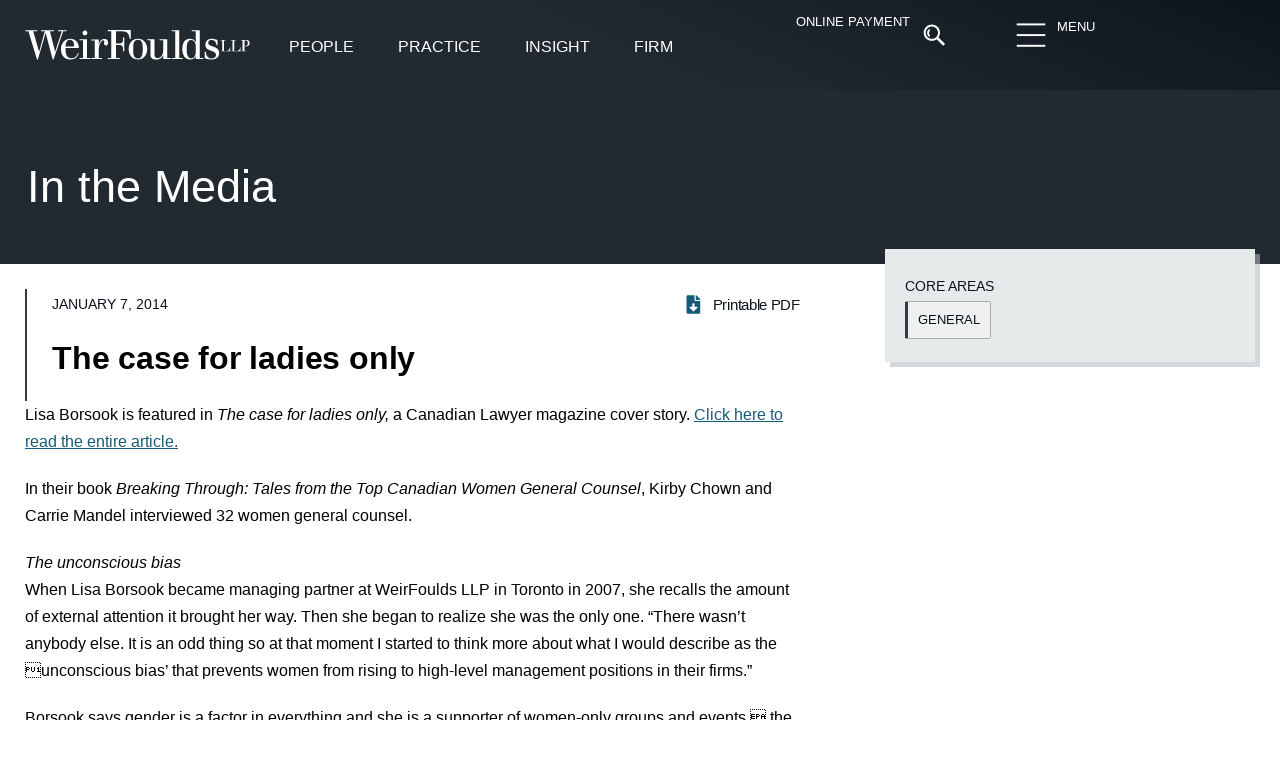

--- FILE ---
content_type: text/html; charset=UTF-8
request_url: https://www.weirfoulds.com/the-case-for-ladies-only
body_size: 48984
content:
<!doctype html><html lang="en-CA"><head><script data-no-optimize="1">var litespeed_docref=sessionStorage.getItem("litespeed_docref");litespeed_docref&&(Object.defineProperty(document,"referrer",{get:function(){return litespeed_docref}}),sessionStorage.removeItem("litespeed_docref"));</script> <meta charset="UTF-8"><meta name="viewport" content="width=device-width, initial-scale=1"><link rel="profile" href="https://gmpg.org/xfn/11"><meta name='robots' content='index, follow, max-image-preview:large, max-snippet:-1, max-video-preview:-1' /><title>The case for ladies only - WeirFoulds LLP</title><link rel="canonical" href="https://www.weirfoulds.com/the-case-for-ladies-only" /><meta property="og:locale" content="en_US" /><meta property="og:type" content="article" /><meta property="og:title" content="The case for ladies only - WeirFoulds LLP" /><meta property="og:description" content="Lisa Borsook is featured in The case for ladies only, a Canadian Lawyer magazine cover story. Click here to read the entire article. In their book Breaking Through: Tales from [&hellip;]" /><meta property="og:url" content="https://www.weirfoulds.com/the-case-for-ladies-only" /><meta property="og:site_name" content="WeirFoulds LLP" /><meta property="article:published_time" content="2014-01-07T05:00:00+00:00" /><meta property="article:modified_time" content="2016-11-23T17:49:13+00:00" /><meta name="author" content="admin" /><meta name="twitter:card" content="summary_large_image" /><meta name="twitter:creator" content="@WeirFoulds" /><meta name="twitter:site" content="@WeirFoulds" /><meta name="twitter:label1" content="Written by" /><meta name="twitter:data1" content="admin" /><meta name="twitter:label2" content="Est. reading time" /><meta name="twitter:data2" content="1 minute" /> <script type="application/ld+json" class="yoast-schema-graph">{"@context":"https://schema.org","@graph":[{"@type":"Article","@id":"https://www.weirfoulds.com/the-case-for-ladies-only#article","isPartOf":{"@id":"https://www.weirfoulds.com/the-case-for-ladies-only"},"author":{"name":"admin","@id":"https://www.weirfoulds.com/#/schema/person/c8593e71b203ff7e8f5e51e1cc95295b"},"headline":"The case for ladies only","datePublished":"2014-01-07T05:00:00+00:00","dateModified":"2016-11-23T17:49:13+00:00","mainEntityOfPage":{"@id":"https://www.weirfoulds.com/the-case-for-ladies-only"},"wordCount":302,"publisher":{"@id":"https://www.weirfoulds.com/#organization"},"articleSection":["In the Media"],"inLanguage":"en-CA"},{"@type":"WebPage","@id":"https://www.weirfoulds.com/the-case-for-ladies-only","url":"https://www.weirfoulds.com/the-case-for-ladies-only","name":"The case for ladies only - WeirFoulds LLP","isPartOf":{"@id":"https://www.weirfoulds.com/#website"},"datePublished":"2014-01-07T05:00:00+00:00","dateModified":"2016-11-23T17:49:13+00:00","breadcrumb":{"@id":"https://www.weirfoulds.com/the-case-for-ladies-only#breadcrumb"},"inLanguage":"en-CA","potentialAction":[{"@type":"ReadAction","target":["https://www.weirfoulds.com/the-case-for-ladies-only"]}]},{"@type":"BreadcrumbList","@id":"https://www.weirfoulds.com/the-case-for-ladies-only#breadcrumb","itemListElement":[{"@type":"ListItem","position":1,"name":"Home","item":"https://www.weirfoulds.com/"},{"@type":"ListItem","position":2,"name":"The case for ladies only"}]},{"@type":"WebSite","@id":"https://www.weirfoulds.com/#website","url":"https://www.weirfoulds.com/","name":"WeirFoulds LLP","description":"","publisher":{"@id":"https://www.weirfoulds.com/#organization"},"potentialAction":[{"@type":"SearchAction","target":{"@type":"EntryPoint","urlTemplate":"https://www.weirfoulds.com/?s={search_term_string}"},"query-input":{"@type":"PropertyValueSpecification","valueRequired":true,"valueName":"search_term_string"}}],"inLanguage":"en-CA"},{"@type":"Organization","@id":"https://www.weirfoulds.com/#organization","name":"WeirFoulds LLP","url":"https://www.weirfoulds.com/","logo":{"@type":"ImageObject","inLanguage":"en-CA","@id":"https://www.weirfoulds.com/#/schema/logo/image/","url":"https://www.weirfoulds.com/assets/uploads/weirfoulds-logo-mobile@2x-e1545057158912.png","contentUrl":"https://www.weirfoulds.com/assets/uploads/weirfoulds-logo-mobile@2x-e1545057158912.png","width":335,"height":44,"caption":"WeirFoulds LLP"},"image":{"@id":"https://www.weirfoulds.com/#/schema/logo/image/"},"sameAs":["https://x.com/WeirFoulds","https://www.linkedin.com/company/weirfoulds-llp","https://www.youtube.com/channel/UC3aM5xBrveTIMmuqfKZt5ew"]},{"@type":"Person","@id":"https://www.weirfoulds.com/#/schema/person/c8593e71b203ff7e8f5e51e1cc95295b","name":"admin","url":"https://www.weirfoulds.com/author/admin"}]}</script> <link rel="alternate" type="application/rss+xml" title="WeirFoulds LLP &raquo; Feed" href="https://www.weirfoulds.com/feed" /><link rel="alternate" type="application/rss+xml" title="WeirFoulds LLP &raquo; Comments Feed" href="https://www.weirfoulds.com/comments/feed" /><link rel="alternate" type="text/calendar" title="WeirFoulds LLP &raquo; iCal Feed" href="https://www.weirfoulds.com/events/?ical=1" /><style id="litespeed-ccss">body{--wp--preset--color--black:#000000;--wp--preset--color--cyan-bluish-gray:#abb8c3;--wp--preset--color--white:#ffffff;--wp--preset--color--pale-pink:#f78da7;--wp--preset--color--vivid-red:#cf2e2e;--wp--preset--color--luminous-vivid-orange:#ff6900;--wp--preset--color--luminous-vivid-amber:#fcb900;--wp--preset--color--light-green-cyan:#7bdcb5;--wp--preset--color--vivid-green-cyan:#00d084;--wp--preset--color--pale-cyan-blue:#8ed1fc;--wp--preset--color--vivid-cyan-blue:#0693e3;--wp--preset--color--vivid-purple:#9b51e0;--wp--preset--gradient--vivid-cyan-blue-to-vivid-purple:linear-gradient(135deg,rgba(6,147,227,1) 0%,rgb(155,81,224) 100%);--wp--preset--gradient--light-green-cyan-to-vivid-green-cyan:linear-gradient(135deg,rgb(122,220,180) 0%,rgb(0,208,130) 100%);--wp--preset--gradient--luminous-vivid-amber-to-luminous-vivid-orange:linear-gradient(135deg,rgba(252,185,0,1) 0%,rgba(255,105,0,1) 100%);--wp--preset--gradient--luminous-vivid-orange-to-vivid-red:linear-gradient(135deg,rgba(255,105,0,1) 0%,rgb(207,46,46) 100%);--wp--preset--gradient--very-light-gray-to-cyan-bluish-gray:linear-gradient(135deg,rgb(238,238,238) 0%,rgb(169,184,195) 100%);--wp--preset--gradient--cool-to-warm-spectrum:linear-gradient(135deg,rgb(74,234,220) 0%,rgb(151,120,209) 20%,rgb(207,42,186) 40%,rgb(238,44,130) 60%,rgb(251,105,98) 80%,rgb(254,248,76) 100%);--wp--preset--gradient--blush-light-purple:linear-gradient(135deg,rgb(255,206,236) 0%,rgb(152,150,240) 100%);--wp--preset--gradient--blush-bordeaux:linear-gradient(135deg,rgb(254,205,165) 0%,rgb(254,45,45) 50%,rgb(107,0,62) 100%);--wp--preset--gradient--luminous-dusk:linear-gradient(135deg,rgb(255,203,112) 0%,rgb(199,81,192) 50%,rgb(65,88,208) 100%);--wp--preset--gradient--pale-ocean:linear-gradient(135deg,rgb(255,245,203) 0%,rgb(182,227,212) 50%,rgb(51,167,181) 100%);--wp--preset--gradient--electric-grass:linear-gradient(135deg,rgb(202,248,128) 0%,rgb(113,206,126) 100%);--wp--preset--gradient--midnight:linear-gradient(135deg,rgb(2,3,129) 0%,rgb(40,116,252) 100%);--wp--preset--font-size--small:13px;--wp--preset--font-size--medium:20px;--wp--preset--font-size--large:36px;--wp--preset--font-size--x-large:42px;--wp--preset--spacing--20:0.44rem;--wp--preset--spacing--30:0.67rem;--wp--preset--spacing--40:1rem;--wp--preset--spacing--50:1.5rem;--wp--preset--spacing--60:2.25rem;--wp--preset--spacing--70:3.38rem;--wp--preset--spacing--80:5.06rem;--wp--preset--shadow--natural:6px 6px 9px rgba(0, 0, 0, 0.2);--wp--preset--shadow--deep:12px 12px 50px rgba(0, 0, 0, 0.4);--wp--preset--shadow--sharp:6px 6px 0px rgba(0, 0, 0, 0.2);--wp--preset--shadow--outlined:6px 6px 0px -3px rgba(255, 255, 255, 1), 6px 6px rgba(0, 0, 0, 1);--wp--preset--shadow--crisp:6px 6px 0px rgba(0, 0, 0, 1)}.searchandfilter ul{display:block;margin-top:0;margin-bottom:0}.searchandfilter ul li{list-style:none;display:block;padding:10px 0;margin:0}.searchandfilter ul li li{padding:5px 0}.searchandfilter label{display:inline-block;margin:0;padding:0}.searchandfilter li[data-sf-field-input-type=radio] label{padding-left:10px}.searchandfilter .screen-reader-text{clip:rect(1px,1px,1px,1px);height:1px;overflow:hidden;position:absolute!important;width:1px}.searchandfilter h4{margin:0;padding:5px 0 10px;font-size:16px}.searchandfilter select.sf-input-select{min-width:170px}.searchandfilter ul>li>ul:not(.children){margin-left:0}html{line-height:1.15;-webkit-text-size-adjust:100%}*,:after,:before{-webkit-box-sizing:border-box;box-sizing:border-box}body{margin:0;font-family:-apple-system,BlinkMacSystemFont,Segoe UI,Roboto,Helvetica Neue,Arial,Noto Sans,sans-serif,Apple Color Emoji,Segoe UI Emoji,Segoe UI Symbol,Noto Color Emoji;font-size:1rem;font-weight:400;line-height:1.5;color:#333;background-color:#fff;-webkit-font-smoothing:antialiased;-moz-osx-font-smoothing:grayscale}h1,h4{margin-top:.5rem;margin-bottom:1rem;font-family:inherit;font-weight:500;line-height:1.2;color:inherit}h1{font-size:2.5rem}h4{font-size:1.5rem}p{margin-top:0;margin-bottom:.9rem}a{background-color:#fff0;text-decoration:none;color:#c36}a:not([href]):not([tabindex]){color:inherit;text-decoration:none}sup{font-size:75%;line-height:0;position:relative;vertical-align:baseline}sup{top:-.5em}img{border-style:none;height:auto;max-width:100%}label{display:inline-block;line-height:1;vertical-align:middle}button,input,select{font-family:inherit;font-size:1rem;line-height:1.5;margin:0}input[type=search],input[type=text],select{width:100%;border:1px solid #666;border-radius:3px;padding:.5rem 1rem}button,input{overflow:visible}button,select{text-transform:none}[type=submit],button{width:auto;-webkit-appearance:button}[type=submit]::-moz-focus-inner,button::-moz-focus-inner{border-style:none;padding:0}[type=submit]:-moz-focusring,button:-moz-focusring{outline:1px dotted ButtonText}[type=submit],button{display:inline-block;font-weight:400;color:#c36;text-align:center;white-space:nowrap;background-color:#fff0;border:1px solid #c36;padding:.5rem 1rem;font-size:1rem;border-radius:3px}[type=radio]{-webkit-box-sizing:border-box;box-sizing:border-box;padding:0}[type=search]{-webkit-appearance:textfield;outline-offset:-2px}[type=search]::-webkit-search-decoration{-webkit-appearance:none}::-webkit-file-upload-button{-webkit-appearance:button;font:inherit}select{display:block}li,ul{margin-top:0;margin-bottom:0;border:0;outline:0;font-size:100%;vertical-align:baseline;background:#fff0}.screen-reader-text{clip:rect(1px,1px,1px,1px);height:1px;overflow:hidden;position:absolute!important;width:1px;word-wrap:normal!important}.site-navigation{grid-area:nav-menu;display:-webkit-box;display:-ms-flexbox;display:flex;-webkit-box-align:center;-ms-flex-align:center;align-items:center;-webkit-box-flex:1;-ms-flex-positive:1;flex-grow:1}.elementor-screen-only,.screen-reader-text{position:absolute;top:-10000em;width:1px;height:1px;margin:-1px;padding:0;overflow:hidden;clip:rect(0,0,0,0);border:0}.elementor *,.elementor :after,.elementor :before{box-sizing:border-box}.elementor a{box-shadow:none;text-decoration:none}.elementor img{height:auto;max-width:100%;border:none;border-radius:0;box-shadow:none}.e-con>.elementor-element.elementor-absolute{position:absolute}.elementor-element{--flex-direction:initial;--flex-wrap:initial;--justify-content:initial;--align-items:initial;--align-content:initial;--gap:initial;--flex-basis:initial;--flex-grow:initial;--flex-shrink:initial;--order:initial;--align-self:initial;flex-basis:var(--flex-basis);flex-grow:var(--flex-grow);flex-shrink:var(--flex-shrink);order:var(--order);align-self:var(--align-self)}.elementor-element.elementor-absolute{z-index:1}.elementor-element:where(.e-con-full,.elementor-widget){flex-direction:var(--flex-direction);flex-wrap:var(--flex-wrap);justify-content:var(--justify-content);align-items:var(--align-items);align-content:var(--align-content);gap:var(--gap)}.elementor-invisible{visibility:hidden}.elementor-align-right{text-align:right}.elementor-align-left{text-align:left}@media (max-width:767px){.elementor-mobile-align-left{text-align:left}}:root{--page-title-display:block}.elementor-widget{position:relative}.elementor-widget:not(:last-child){margin-bottom:20px}.elementor-widget:not(:last-child).elementor-absolute,.elementor-widget:not(:last-child).elementor-widget__width-auto{margin-bottom:0}ul.elementor-icon-list-items.elementor-inline-items{display:flex;flex-wrap:wrap}ul.elementor-icon-list-items.elementor-inline-items .elementor-inline-item{word-break:break-word}.elementor-grid{display:grid;grid-column-gap:var(--grid-column-gap);grid-row-gap:var(--grid-row-gap)}.elementor-grid .elementor-grid-item{min-width:0}.elementor-grid-0 .elementor-grid{display:inline-block;width:100%;word-spacing:var(--grid-column-gap);margin-bottom:calc(-1*var(--grid-row-gap))}.elementor-grid-0 .elementor-grid .elementor-grid-item{display:inline-block;margin-bottom:var(--grid-row-gap);word-break:break-word}.e-con{--border-radius:0;--border-top-width:0px;--border-right-width:0px;--border-bottom-width:0px;--border-left-width:0px;--border-style:initial;--border-color:initial;--container-widget-width:100%;--container-widget-height:initial;--container-widget-flex-grow:0;--container-widget-align-self:initial;--content-width:min(100%,var(--container-max-width,1140px));--width:100%;--min-height:initial;--height:auto;--text-align:initial;--margin-top:0px;--margin-right:0px;--margin-bottom:0px;--margin-left:0px;--padding-top:var(--container-default-padding-top,10px);--padding-right:var(--container-default-padding-right,10px);--padding-bottom:var(--container-default-padding-bottom,10px);--padding-left:var(--container-default-padding-left,10px);--position:relative;--z-index:revert;--overflow:visible;--gap:var(--widgets-spacing,20px);--overlay-mix-blend-mode:initial;--overlay-opacity:1;--e-con-grid-template-columns:repeat(3,1fr);--e-con-grid-template-rows:repeat(2,1fr);position:var(--position);width:var(--width);min-width:0;min-height:var(--min-height);height:var(--height);border-radius:var(--border-radius);z-index:var(--z-index);overflow:var(--overflow);margin-block-start:var(--margin-block-start);margin-inline-end:var(--margin-inline-end);margin-block-end:var(--margin-block-end);margin-inline-start:var(--margin-inline-start);padding-inline-start:var(--padding-inline-start);padding-inline-end:var(--padding-inline-end);--margin-block-start:var(--margin-top);--margin-block-end:var(--margin-bottom);--margin-inline-start:var(--margin-left);--margin-inline-end:var(--margin-right);--padding-inline-start:var(--padding-left);--padding-inline-end:var(--padding-right);--padding-block-start:var(--padding-top);--padding-block-end:var(--padding-bottom);--border-block-start-width:var(--border-top-width);--border-block-end-width:var(--border-bottom-width);--border-inline-start-width:var(--border-left-width);--border-inline-end-width:var(--border-right-width)}.e-con.e-flex{--flex-direction:column;--flex-basis:auto;--flex-grow:0;--flex-shrink:1;flex:var(--flex-grow) var(--flex-shrink) var(--flex-basis)}.e-con-full,.e-con>.e-con-inner{text-align:var(--text-align);padding-block-start:var(--padding-block-start);padding-block-end:var(--padding-block-end)}.e-con-full.e-flex,.e-con.e-flex>.e-con-inner{flex-direction:var(--flex-direction)}.e-con,.e-con>.e-con-inner{display:var(--display)}.e-con-boxed.e-flex{flex-direction:column;flex-wrap:nowrap;justify-content:normal;align-items:normal;align-content:normal}.e-con-boxed{text-align:initial;gap:initial}.e-con.e-flex>.e-con-inner{flex-wrap:var(--flex-wrap);justify-content:var(--justify-content);align-items:var(--align-items);align-content:var(--align-content);flex-basis:auto;flex-grow:1;flex-shrink:1;align-self:auto}.e-con>.e-con-inner{gap:var(--gap);width:100%;max-width:var(--content-width);margin:0 auto;padding-inline-start:0;padding-inline-end:0;height:100%}:is(.elementor-section-wrap,[data-elementor-id])>.e-con{--margin-left:auto;--margin-right:auto;max-width:min(100%,var(--width))}.e-con .elementor-widget.elementor-widget{margin-block-end:0}.e-con:before{content:var(--background-overlay);display:block;position:absolute;mix-blend-mode:var(--overlay-mix-blend-mode);opacity:var(--overlay-opacity);border-radius:var(--border-radius);border-style:var(--border-style);border-color:var(--border-color);border-block-start-width:var(--border-block-start-width);border-inline-end-width:var(--border-inline-end-width);border-block-end-width:var(--border-block-end-width);border-inline-start-width:var(--border-inline-start-width);top:calc(0px - var(--border-top-width));left:calc(0px - var(--border-left-width));width:max(100% + var(--border-left-width) + var(--border-right-width),100%);height:max(100% + var(--border-top-width) + var(--border-bottom-width),100%)}.e-con .elementor-widget{min-width:0}.e-con>.e-con-inner>.elementor-widget>.elementor-widget-container,.e-con>.elementor-widget>.elementor-widget-container{height:100%}.e-con.e-con>.e-con-inner>.elementor-widget,.elementor.elementor .e-con>.elementor-widget{max-width:100%}@media (max-width:767px){.e-con.e-flex{--width:100%;--flex-wrap:wrap}}.elementor-button{display:inline-block;line-height:1;background-color:#69727d;font-size:15px;padding:12px 24px;border-radius:3px;color:#fff;fill:#fff;text-align:center}.elementor-button:visited{color:#fff}.elementor-button-content-wrapper{display:flex;justify-content:center}.elementor-button-text{flex-grow:1;order:10;display:inline-block}.elementor-button span{text-decoration:inherit}.elementor-icon{display:inline-block;line-height:1;color:#69727d;font-size:50px;text-align:center}.elementor-icon svg{width:1em;height:1em;position:relative;display:block}.elementor-icon svg:before{position:absolute;left:50%;transform:translateX(-50%)}.elementor-shape-circle .elementor-icon{border-radius:50%}.e-transform .elementor-widget-container{transform:perspective(var(--e-transform-perspective,0)) rotate(var(--e-transform-rotateZ,0)) rotateX(var(--e-transform-rotateX,0)) rotateY(var(--e-transform-rotateY,0)) translate(var(--e-transform-translate,0)) translateX(var(--e-transform-translateX,0)) translateY(var(--e-transform-translateY,0)) scaleX(calc(var(--e-transform-flipX, 1)*var(--e-transform-scaleX, var(--e-transform-scale, 1)))) scaleY(calc(var(--e-transform-flipY, 1)*var(--e-transform-scaleY, var(--e-transform-scale, 1)))) skewX(var(--e-transform-skewX,0)) skewY(var(--e-transform-skewY,0));transform-origin:var(--e-transform-origin-y) var(--e-transform-origin-x)}.elementor-element{--swiper-theme-color:#000;--swiper-navigation-size:44px;--swiper-pagination-bullet-size:6px;--swiper-pagination-bullet-horizontal-gap:6px}.elementor .elementor-element ul.elementor-icon-list-items{padding:0}@media (max-width:767px){.elementor .elementor-hidden-mobile{display:none}}@media (min-width:768px) and (max-width:1024px){.elementor .elementor-hidden-tablet{display:none}}@media (min-width:1025px) and (max-width:99999px){.elementor .elementor-hidden-desktop{display:none}}:root{--swiper-theme-color:#007aff}:root{--swiper-navigation-size:44px}.elementor-kit-21686{--e-global-color-primary:#0C151E;--e-global-color-secondary:#393A41;--e-global-color-text:#165B7A;--e-global-color-accent:#C1272D;--e-global-color-499f995:#E7EAEB;--e-global-color-ad3c557:#F5F5F5;--e-global-color-0859a1d:#FCC254;--e-global-color-39fd37b:#83A237;--e-global-color-fd0f042:#FFFFFF;--e-global-color-42df713:#000000;--e-global-color-a04a0ce:#696F74;--e-global-color-2cb27c1:#222A31;--e-global-typography-primary-font-family:"Merriweather";--e-global-typography-primary-font-size:16px;--e-global-typography-primary-font-weight:300;--e-global-typography-primary-line-height:1.7em;--e-global-typography-secondary-font-family:"Merriweather";--e-global-typography-secondary-font-size:16px;--e-global-typography-secondary-font-weight:400;--e-global-typography-text-font-family:"Roboto";--e-global-typography-text-font-size:16px;--e-global-typography-text-font-weight:400;--e-global-typography-accent-font-family:"Roboto";--e-global-typography-accent-font-size:16px;--e-global-typography-accent-font-weight:500;--e-global-typography-0355bc0-font-family:"Merriweather";--e-global-typography-0355bc0-font-size:clamp(22px,.9rem + .45vw,40px);--e-global-typography-0355bc0-font-weight:300;--e-global-typography-0355bc0-line-height:1.7em;--e-global-typography-f4cf191-font-family:"Merriweather";--e-global-typography-f4cf191-font-size:21px;--e-global-typography-f4cf191-font-weight:600;--e-global-typography-f4cf191-line-height:1.3em;--e-global-typography-f4cf191-letter-spacing:-0.2px;--e-global-typography-6a71ded-font-family:"Roboto";--e-global-typography-6a71ded-font-size:45px;--e-global-typography-6a71ded-font-weight:200;--e-global-typography-6a71ded-line-height:1.2em;--e-global-typography-1865923-font-family:"Roboto";--e-global-typography-1865923-font-size:15px;--e-global-typography-1865923-font-weight:400;--e-global-typography-d637bb0-font-family:"Roboto";--e-global-typography-d637bb0-font-size:14px;--e-global-typography-d637bb0-font-weight:300;--e-global-typography-2be3ff3-font-family:"Merriweather";--e-global-typography-2be3ff3-font-size:clamp(17px,1.25vh + 1.25vw,19px);--e-global-typography-2be3ff3-font-weight:400;--e-global-typography-2be3ff3-line-height:1.5em;--e-global-typography-f9f2abe-font-family:"Roboto";--e-global-typography-f9f2abe-font-size:19px;--e-global-typography-f9f2abe-font-weight:400;--e-global-typography-f9f2abe-line-height:1.4em;--e-global-typography-6d5d369-font-family:"Merriweather";--e-global-typography-6d5d369-font-size:22px;--e-global-typography-6d5d369-font-weight:300;--e-global-typography-6d5d369-font-style:italic;--e-global-typography-9efb333-font-family:"Merriweather";--e-global-typography-9efb333-font-size:17px;--e-global-typography-9efb333-font-weight:300;--e-global-typography-9efb333-font-style:italic;--e-global-typography-9f90023-font-family:"Merriweather";--e-global-typography-9f90023-font-size:22px;--e-global-typography-9f90023-font-weight:500;--e-global-typography-9f90023-font-style:italic;--e-global-typography-8d6fbae-font-family:"Roboto";--e-global-typography-8d6fbae-font-size:15px;--e-global-typography-8d6fbae-font-weight:300;--e-global-typography-8d6fbae-line-height:1.6em;--e-global-typography-44193b1-font-family:"Roboto";--e-global-typography-44193b1-font-size:16px;--e-global-typography-44193b1-font-weight:300;--e-global-typography-44193b1-line-height:1.2em;--e-global-typography-44193b1-letter-spacing:0.2px;--e-global-typography-177bda1-font-family:"Roboto";--e-global-typography-177bda1-font-size:17px;--e-global-typography-177bda1-font-weight:300;--e-global-typography-177bda1-line-height:1.2em;--e-global-typography-471dda1-font-family:"Merriweather";--e-global-typography-471dda1-font-size:clamp(1.7rem, 2.5vw, 2.7rem);--e-global-typography-471dda1-font-weight:600;--e-global-typography-471dda1-line-height:1.3em;--e-global-typography-471dda1-letter-spacing:-0.2px;--e-global-typography-0b5202a-font-family:"Merriweather";--e-global-typography-0b5202a-font-size:25px;--e-global-typography-0b5202a-font-weight:600;--e-global-typography-0b5202a-line-height:1.3em;--e-global-typography-0b5202a-letter-spacing:-0.2px;--e-global-typography-f5f14a0-font-family:"Merriweather";--e-global-typography-f5f14a0-font-size:14px;--e-global-typography-f5f14a0-font-weight:300;--e-global-typography-f5f14a0-line-height:1.6em;--e-global-typography-c68ac4d-font-family:"Merriweather";--e-global-typography-c68ac4d-font-size:clamp(3rem, 3vw, 3.3rem);--e-global-typography-c68ac4d-font-weight:600;--e-global-typography-c68ac4d-line-height:1.3em;--e-global-typography-c68ac4d-letter-spacing:-0.2px;--e-global-typography-5fdb8ae-font-family:"Merriweather";--e-global-typography-5fdb8ae-font-size:14px;--e-global-typography-5fdb8ae-font-weight:300;--e-global-typography-5fdb8ae-font-style:italic;--e-global-typography-5fdb8ae-line-height:1.3em;color:var(--e-global-color-42df713);font-family:var(--e-global-typography-primary-font-family),Sans-serif;font-size:var(--e-global-typography-primary-font-size);font-weight:var(--e-global-typography-primary-font-weight);line-height:var(--e-global-typography-primary-line-height)}.elementor-kit-21686 p{margin-bottom:20px}.elementor-kit-21686 a{color:#165B7A}.elementor-kit-21686 h1{color:var(--e-global-color-42df713);font-family:"Merriweather",Sans-serif;font-size:34px;font-weight:300}.elementor-kit-21686 h4{color:var(--e-global-color-text);font-family:"Merriweather",Sans-serif;font-size:18px;font-weight:400}.elementor-kit-21686 button,.elementor-kit-21686 .elementor-button{font-family:"Roboto",Sans-serif;font-size:14px;font-weight:400;text-transform:uppercase;line-height:1.3em;color:var(--e-global-color-text);background-color:#F5F5F599;border-style:solid;border-width:1px 1px 1px 1px;border-color:#0201014A;border-radius:2px 2px 2px 2px;padding:15px 21px 15px 21px}.elementor-kit-21686 label{color:var(--e-global-color-primary);font-family:"Roboto",Sans-serif;font-size:14px;font-weight:400;line-height:1.5em}.elementor-kit-21686 input:not([type="button"]):not([type="submit"]){font-family:"Roboto",Sans-serif;font-size:15px;font-weight:400;line-height:2.5em;color:var(--e-global-color-42df713);accent-color:var(--e-global-color-42df713);background-color:var(--e-global-color-fd0f042);border-style:solid;border-width:1px 1px 1px 1px;border-color:#0C151E59;border-radius:0 0 0 0;padding:2px 15px 1px 15px}.e-con{--container-max-width:1280px;--container-default-padding-top:0px;--container-default-padding-right:0px;--container-default-padding-bottom:0px;--container-default-padding-left:0px}.elementor-widget:not(:last-child){margin-block-end:20px}.elementor-element{--widgets-spacing:20px 20px}@media (max-width:1024px){.elementor-kit-21686{--e-global-typography-primary-line-height:1.7em;--e-global-typography-6a71ded-font-size:40px;--e-global-typography-d637bb0-font-size:14px;--e-global-typography-2be3ff3-font-size:18px;--e-global-typography-471dda1-font-size:33px;--e-global-typography-0b5202a-font-size:25px;--e-global-typography-c68ac4d-font-size:46px;--e-global-typography-c68ac4d-line-height:1.3em;font-size:var(--e-global-typography-primary-font-size);line-height:var(--e-global-typography-primary-line-height)}.elementor-kit-21686 button,.elementor-kit-21686 .elementor-button{font-size:14px}.elementor-kit-21686 label{font-size:14px}.e-con{--container-max-width:1024px}}@media (max-width:767px){.elementor-kit-21686{--e-global-typography-primary-line-height:1.7em;--e-global-typography-6a71ded-font-size:30px;--e-global-typography-d637bb0-font-size:13px;--e-global-typography-2be3ff3-font-size:17px;--e-global-typography-f9f2abe-font-size:18px;--e-global-typography-471dda1-font-size:26px;--e-global-typography-471dda1-line-height:1.3em;--e-global-typography-0b5202a-font-size:20px;--e-global-typography-c68ac4d-font-size:32px;--e-global-typography-c68ac4d-line-height:1.4em;font-size:var(--e-global-typography-primary-font-size);line-height:var(--e-global-typography-primary-line-height)}.elementor-kit-21686 button,.elementor-kit-21686 .elementor-button{font-size:14px;line-height:1.3em;padding:12px 14px 11px 14px}.elementor-kit-21686 label{font-size:13px}.e-con{--container-max-width:767px}}.elementor-location-header:before{content:"";display:table;clear:both}[data-elementor-type=popup]:not(.elementor-edit-area){display:none}.elementor-27724 .elementor-element.elementor-element-67f14f1{--display:flex;--min-height:90px;--flex-direction:row;--container-widget-width:calc( ( 1 - var( --container-widget-flex-grow ) ) * 100% );--container-widget-height:100%;--container-widget-flex-grow:1;--container-widget-align-self:stretch;--justify-content:space-evenly;--align-items:center;--gap:0px 0px;--flex-wrap:wrap;--padding-top:15px;--padding-bottom:15px;--padding-left:25px;--padding-right:25px;--position:absolute;top:0;--z-index:10}.elementor-27724 .elementor-element.elementor-element-67f14f1:not(.elementor-motion-effects-element-type-background){background-color:#fff0;background-image:linear-gradient(23deg,var(--e-global-color-2cb27c1) 47%,var(--e-global-color-primary) 100%)}.elementor-27724 .elementor-element.elementor-element-67f14f1::before{--background-overlay:''}body:not(.rtl) .elementor-27724 .elementor-element.elementor-element-67f14f1{left:0}.elementor-27724 .elementor-element.elementor-element-6f358ac{--display:flex;--flex-direction:row;--container-widget-width:calc( ( 1 - var( --container-widget-flex-grow ) ) * 100% );--container-widget-height:100%;--container-widget-flex-grow:1;--container-widget-align-self:stretch;--justify-content:space-between;--align-items:stretch;--flex-wrap:nowrap;--padding-top:0px;--padding-bottom:0px;--padding-left:0px;--padding-right:0px}.elementor-27724 .elementor-element.elementor-element-2142ce4 img{width:230px;max-width:100%}.elementor-27724 .elementor-element.elementor-element-2142ce4>.elementor-widget-container{margin:9px 14px 9px -2px}.elementor-27724 .elementor-element.elementor-element-2142ce4.elementor-element{--align-self:flex-start;--flex-grow:0;--flex-shrink:0}.elementor-27724 .elementor-element.elementor-element-2142ce4{z-index:1500}.elementor-27724 .elementor-element.elementor-element-3ef550e{--display:flex;--flex-direction:row;--container-widget-width:initial;--container-widget-height:100%;--container-widget-flex-grow:1;--container-widget-align-self:stretch;--justify-content:flex-start;--gap:0px 0px}.elementor-27724 .elementor-element.elementor-element-3ef550e.e-con{--flex-grow:0;--flex-shrink:0}.elementor-27724 .elementor-element.elementor-element-6f7ad33 .elementor-button{font-family:"Roboto",Sans-serif;font-size:16px;font-weight:400;line-height:1.5em;fill:var(--e-global-color-fd0f042);color:var(--e-global-color-fd0f042);background-color:#fff0;border-style:solid;border-width:0 0 2px 0;border-color:#fff0;border-radius:0 0 0 0;padding:12px 12px 12px 12px}.elementor-27724 .elementor-element.elementor-element-6f7ad33>.elementor-widget-container{margin:8px 10px 0 10px}.elementor-27724 .elementor-element.elementor-element-6f7ad33{width:auto;max-width:auto}.elementor-27724 .elementor-element.elementor-element-6f7ad33.elementor-element{--align-self:flex-start}.elementor-27724 .elementor-element.elementor-element-ca51341{--display:flex;--flex-direction:column;--container-widget-width:100%;--container-widget-height:initial;--container-widget-flex-grow:0;--container-widget-align-self:initial;--justify-content:flex-start;--gap:0px 0px;--overlay-opacity:0.5;border-style:none;--border-style:none;--margin-top:0px;--margin-bottom:0px;--margin-left:0px;--margin-right:0px;--padding-top:20px;--padding-bottom:0px;--padding-left:0px;--padding-right:0px;--position:fixed;top:70px}.elementor-27724 .elementor-element.elementor-element-ca51341::before{--background-overlay:''}.elementor-27724 .elementor-element.elementor-element-ca51341.e-con{--align-self:flex-start}body:not(.rtl) .elementor-27724 .elementor-element.elementor-element-ca51341{left:0}.elementor-27724 .elementor-element.elementor-element-454fa15{--display:flex}.elementor-27724 .elementor-element.elementor-element-454fa15:not(.elementor-motion-effects-element-type-background){background-color:var(--e-global-color-2cb27c1)}.elementor-27724 .elementor-element.elementor-element-6d03e51 .elementor-button{font-family:"Roboto",Sans-serif;font-size:16px;font-weight:400;line-height:1.5em;fill:var(--e-global-color-fd0f042);color:var(--e-global-color-fd0f042);background-color:#fff0;border-style:solid;border-width:0 0 2px 0;border-color:#fff0;border-radius:0 0 0 0;padding:12px 12px 12px 12px}.elementor-27724 .elementor-element.elementor-element-6d03e51>.elementor-widget-container{margin:8px 10px 0 10px}.elementor-27724 .elementor-element.elementor-element-6d03e51{width:auto;max-width:auto}.elementor-27724 .elementor-element.elementor-element-6d03e51.elementor-element{--align-self:flex-start}.elementor-27724 .elementor-element.elementor-element-e6a3e69{--display:flex;--flex-direction:column;--container-widget-width:100%;--container-widget-height:initial;--container-widget-flex-grow:0;--container-widget-align-self:initial;--justify-content:flex-start;--gap:0px 0px;--overlay-opacity:0.5;border-style:none;--border-style:none;--margin-top:0px;--margin-bottom:0px;--margin-left:0px;--margin-right:0px;--padding-top:20px;--padding-bottom:0px;--padding-left:0px;--padding-right:0px;--position:fixed;top:70px}.elementor-27724 .elementor-element.elementor-element-e6a3e69::before{--background-overlay:''}.elementor-27724 .elementor-element.elementor-element-e6a3e69.e-con{--align-self:flex-start}body:not(.rtl) .elementor-27724 .elementor-element.elementor-element-e6a3e69{left:0}.elementor-27724 .elementor-element.elementor-element-f72a796{--display:flex;--flex-direction:column;--container-widget-width:100%;--container-widget-height:initial;--container-widget-flex-grow:0;--container-widget-align-self:initial;--gap:13px 13px;border-style:none;--border-style:none;--padding-top:30px;--padding-bottom:20px;--padding-left:20px;--padding-right:20px}.elementor-27724 .elementor-element.elementor-element-f72a796:not(.elementor-motion-effects-element-type-background){background-color:var(--e-global-color-2cb27c1)}.elementor-27724 .elementor-element.elementor-element-8f963a3 .elementor-heading-title{color:var(--e-global-color-0859a1d);font-family:"Roboto",Sans-serif;font-size:13px;font-weight:300;text-transform:uppercase;font-style:normal;line-height:1.6em}.elementor-27724 .elementor-element.elementor-element-b7d69d9{columns:4;column-gap:0;font-family:var(--e-global-typography-177bda1-font-family),Sans-serif;font-size:var(--e-global-typography-177bda1-font-size);font-weight:var(--e-global-typography-177bda1-font-weight);line-height:var(--e-global-typography-177bda1-line-height);letter-spacing:var(--e-global-typography-177bda1-letter-spacing);word-spacing:var(--e-global-typography-177bda1-word-spacing)}.elementor-27724 .elementor-element.elementor-element-c46b9ae .elementor-button{font-family:"Roboto",Sans-serif;font-size:16px;font-weight:400;line-height:1.5em;fill:var(--e-global-color-fd0f042);color:var(--e-global-color-fd0f042);background-color:#fff0;border-style:solid;border-width:0 0 2px 0;border-color:#fff0;border-radius:0 0 0 0;padding:12px 12px 12px 12px}.elementor-27724 .elementor-element.elementor-element-c46b9ae>.elementor-widget-container{margin:8px 10px 0 10px}.elementor-27724 .elementor-element.elementor-element-c46b9ae{width:auto;max-width:auto}.elementor-27724 .elementor-element.elementor-element-c46b9ae.elementor-element{--align-self:flex-start}.elementor-27724 .elementor-element.elementor-element-a865974{--display:flex;--flex-direction:column;--container-widget-width:100%;--container-widget-height:initial;--container-widget-flex-grow:0;--container-widget-align-self:initial;--justify-content:flex-start;--gap:0px 0px;--overlay-opacity:0.5;border-style:none;--border-style:none;--margin-top:0px;--margin-bottom:0px;--margin-left:0px;--margin-right:0px;--padding-top:20px;--padding-bottom:0px;--padding-left:0px;--padding-right:0px;--position:fixed;top:70px}.elementor-27724 .elementor-element.elementor-element-a865974::before{--background-overlay:''}.elementor-27724 .elementor-element.elementor-element-a865974.e-con{--align-self:flex-start}body:not(.rtl) .elementor-27724 .elementor-element.elementor-element-a865974{left:0}.elementor-27724 .elementor-element.elementor-element-af01598{--display:flex;--flex-direction:row;--container-widget-width:initial;--container-widget-height:100%;--container-widget-flex-grow:1;--container-widget-align-self:stretch;--justify-content:center;--gap:13px 13px;border-style:none;--border-style:none;--padding-top:20px;--padding-bottom:20px;--padding-left:25px;--padding-right:25px}.elementor-27724 .elementor-element.elementor-element-af01598:not(.elementor-motion-effects-element-type-background){background-color:var(--e-global-color-2cb27c1)}.elementor-27724 .elementor-element.elementor-element-005d85b{--display:flex;--flex-direction:column;--container-widget-width:100%;--container-widget-height:initial;--container-widget-flex-grow:0;--container-widget-align-self:initial;--gap:13px 13px;border-style:solid;--border-style:solid;border-width:0 1px 0 0;--border-top-width:0px;--border-right-width:1px;--border-bottom-width:0px;--border-left-width:0px;border-color:var(--e-global-color-secondary);--border-color:var( --e-global-color-secondary );--padding-top:10px;--padding-bottom:20px;--padding-left:25px;--padding-right:25px}.elementor-27724 .elementor-element.elementor-element-e5bcfac .elementor-heading-title{color:var(--e-global-color-0859a1d);font-family:"Roboto",Sans-serif;font-size:13px;font-weight:300;text-transform:uppercase;font-style:normal;line-height:1.6em}.elementor-27724 .elementor-element.elementor-element-924380e .elementor-icon-list-items:not(.elementor-inline-items) .elementor-icon-list-item:not(:last-child){padding-bottom:calc(15px/2)}.elementor-27724 .elementor-element.elementor-element-924380e .elementor-icon-list-items:not(.elementor-inline-items) .elementor-icon-list-item:not(:first-child){margin-top:calc(15px/2)}.elementor-27724 .elementor-element.elementor-element-924380e{--e-icon-list-icon-size:14px;--icon-vertical-offset:0px}.elementor-27724 .elementor-element.elementor-element-924380e .elementor-icon-list-item>a{font-family:var(--e-global-typography-177bda1-font-family),Sans-serif;font-size:var(--e-global-typography-177bda1-font-size);font-weight:var(--e-global-typography-177bda1-font-weight);line-height:var(--e-global-typography-177bda1-line-height);letter-spacing:var(--e-global-typography-177bda1-letter-spacing);word-spacing:var(--e-global-typography-177bda1-word-spacing)}.elementor-27724 .elementor-element.elementor-element-924380e .elementor-icon-list-text{color:var(--e-global-color-fd0f042)}.elementor-27724 .elementor-element.elementor-element-924380e.elementor-element{--align-self:flex-start}.elementor-27724 .elementor-element.elementor-element-f444550{--display:flex;--flex-direction:column;--container-widget-width:100%;--container-widget-height:initial;--container-widget-flex-grow:0;--container-widget-align-self:initial;--gap:13px 13px;border-style:none;--border-style:none;--padding-top:10px;--padding-bottom:20px;--padding-left:25px;--padding-right:25px}.elementor-27724 .elementor-element.elementor-element-3d0f545 .elementor-heading-title{color:var(--e-global-color-0859a1d);font-family:"Roboto",Sans-serif;font-size:13px;font-weight:300;text-transform:uppercase;font-style:normal;line-height:1.6em}.elementor-27724 .elementor-element.elementor-element-23e555d .elementor-icon-list-items:not(.elementor-inline-items) .elementor-icon-list-item:not(:last-child){padding-bottom:calc(15px/2)}.elementor-27724 .elementor-element.elementor-element-23e555d .elementor-icon-list-items:not(.elementor-inline-items) .elementor-icon-list-item:not(:first-child){margin-top:calc(15px/2)}.elementor-27724 .elementor-element.elementor-element-23e555d{--e-icon-list-icon-size:14px;--icon-vertical-offset:0px}.elementor-27724 .elementor-element.elementor-element-23e555d .elementor-icon-list-item>a{font-family:var(--e-global-typography-177bda1-font-family),Sans-serif;font-size:var(--e-global-typography-177bda1-font-size);font-weight:var(--e-global-typography-177bda1-font-weight);line-height:var(--e-global-typography-177bda1-line-height);letter-spacing:var(--e-global-typography-177bda1-letter-spacing);word-spacing:var(--e-global-typography-177bda1-word-spacing)}.elementor-27724 .elementor-element.elementor-element-23e555d .elementor-icon-list-text{color:var(--e-global-color-fd0f042)}.elementor-27724 .elementor-element.elementor-element-23e555d>.elementor-widget-container{padding:0 0 30px 0}.elementor-27724 .elementor-element.elementor-element-23e555d.elementor-element{--align-self:flex-start}.elementor-27724 .elementor-element.elementor-element-7bdc1c4 .elementor-button{font-family:"Roboto",Sans-serif;font-size:16px;font-weight:400;line-height:1.5em;fill:var(--e-global-color-fd0f042);color:var(--e-global-color-fd0f042);background-color:#fff0;border-style:solid;border-width:0 0 2px 0;border-color:#fff0;border-radius:0 0 0 0;padding:12px 12px 12px 12px}.elementor-27724 .elementor-element.elementor-element-7bdc1c4>.elementor-widget-container{margin:8px 10px 0 10px}.elementor-27724 .elementor-element.elementor-element-7bdc1c4{width:auto;max-width:auto}.elementor-27724 .elementor-element.elementor-element-7bdc1c4.elementor-element{--align-self:flex-start}.elementor-27724 .elementor-element.elementor-element-edbe51c{--display:flex;--flex-direction:column;--container-widget-width:100%;--container-widget-height:initial;--container-widget-flex-grow:0;--container-widget-align-self:initial;--justify-content:flex-start;--gap:0px 0px;--overlay-opacity:0.5;border-style:none;--border-style:none;--margin-top:0px;--margin-bottom:0px;--margin-left:0px;--margin-right:0px;--padding-top:20px;--padding-bottom:0px;--padding-left:0px;--padding-right:0px;--position:fixed;top:70px}.elementor-27724 .elementor-element.elementor-element-edbe51c::before{--background-overlay:''}.elementor-27724 .elementor-element.elementor-element-edbe51c.e-con{--align-self:flex-start}body:not(.rtl) .elementor-27724 .elementor-element.elementor-element-edbe51c{left:0}.elementor-27724 .elementor-element.elementor-element-e17f3e5{--display:flex;--flex-direction:row;--container-widget-width:initial;--container-widget-height:100%;--container-widget-flex-grow:1;--container-widget-align-self:stretch;--justify-content:center;--gap:13px 13px;border-style:none;--border-style:none;--padding-top:20px;--padding-bottom:20px;--padding-left:25px;--padding-right:25px}.elementor-27724 .elementor-element.elementor-element-e17f3e5:not(.elementor-motion-effects-element-type-background){background-color:var(--e-global-color-2cb27c1)}.elementor-27724 .elementor-element.elementor-element-a75026c{--display:flex;--flex-direction:column;--container-widget-width:100%;--container-widget-height:initial;--container-widget-flex-grow:0;--container-widget-align-self:initial;--gap:13px 13px;border-style:solid;--border-style:solid;border-width:0 1px 0 0;--border-top-width:0px;--border-right-width:1px;--border-bottom-width:0px;--border-left-width:0px;border-color:var(--e-global-color-secondary);--border-color:var( --e-global-color-secondary );--padding-top:10px;--padding-bottom:20px;--padding-left:25px;--padding-right:25px}.elementor-27724 .elementor-element.elementor-element-c2cf4da .elementor-heading-title{color:var(--e-global-color-0859a1d);font-family:"Roboto",Sans-serif;font-size:13px;font-weight:300;text-transform:uppercase;font-style:normal;line-height:1.6em}.elementor-27724 .elementor-element.elementor-element-9e3aabf .elementor-nav-menu .elementor-item{font-family:var(--e-global-typography-177bda1-font-family),Sans-serif;font-size:var(--e-global-typography-177bda1-font-size);font-weight:var(--e-global-typography-177bda1-font-weight);line-height:var(--e-global-typography-177bda1-line-height);letter-spacing:var(--e-global-typography-177bda1-letter-spacing);word-spacing:var(--e-global-typography-177bda1-word-spacing)}.elementor-27724 .elementor-element.elementor-element-9e3aabf .elementor-nav-menu--main .elementor-item{color:var(--e-global-color-fd0f042);fill:var(--e-global-color-fd0f042);padding-left:0;padding-right:0;padding-top:4px;padding-bottom:4px}.elementor-27724 .elementor-element.elementor-element-9e3aabf{--e-nav-menu-horizontal-menu-item-margin:calc( 8px / 2 )}.elementor-27724 .elementor-element.elementor-element-9e3aabf .elementor-nav-menu--main:not(.elementor-nav-menu--layout-horizontal) .elementor-nav-menu>li:not(:last-child){margin-bottom:8px}.elementor-27724 .elementor-element.elementor-element-9e3aabf.elementor-element{--align-self:flex-start}.elementor-27724 .elementor-element.elementor-element-ba2938f{--display:flex;--flex-direction:column;--container-widget-width:100%;--container-widget-height:initial;--container-widget-flex-grow:0;--container-widget-align-self:initial;--gap:13px 13px;border-style:solid;--border-style:solid;border-width:0 1px 0 0;--border-top-width:0px;--border-right-width:1px;--border-bottom-width:0px;--border-left-width:0px;border-color:var(--e-global-color-secondary);--border-color:var( --e-global-color-secondary );--padding-top:10px;--padding-bottom:20px;--padding-left:25px;--padding-right:25px}.elementor-27724 .elementor-element.elementor-element-ca5c865 .elementor-heading-title{color:var(--e-global-color-0859a1d);font-family:"Roboto",Sans-serif;font-size:13px;font-weight:300;text-transform:uppercase;font-style:normal;line-height:1.6em}.elementor-27724 .elementor-element.elementor-element-9b1041d .elementor-nav-menu .elementor-item{font-family:var(--e-global-typography-177bda1-font-family),Sans-serif;font-size:var(--e-global-typography-177bda1-font-size);font-weight:var(--e-global-typography-177bda1-font-weight);line-height:var(--e-global-typography-177bda1-line-height);letter-spacing:var(--e-global-typography-177bda1-letter-spacing);word-spacing:var(--e-global-typography-177bda1-word-spacing)}.elementor-27724 .elementor-element.elementor-element-9b1041d .elementor-nav-menu--main .elementor-item{color:var(--e-global-color-fd0f042);fill:var(--e-global-color-fd0f042);padding-left:0;padding-right:0;padding-top:4px;padding-bottom:4px}.elementor-27724 .elementor-element.elementor-element-9b1041d{--e-nav-menu-horizontal-menu-item-margin:calc( 8px / 2 )}.elementor-27724 .elementor-element.elementor-element-9b1041d .elementor-nav-menu--main:not(.elementor-nav-menu--layout-horizontal) .elementor-nav-menu>li:not(:last-child){margin-bottom:8px}.elementor-27724 .elementor-element.elementor-element-9b1041d.elementor-element{--align-self:flex-start}.elementor-27724 .elementor-element.elementor-element-1bc323d{--display:flex;--flex-direction:column;--container-widget-width:100%;--container-widget-height:initial;--container-widget-flex-grow:0;--container-widget-align-self:initial;--gap:13px 13px;border-style:none;--border-style:none;--padding-top:10px;--padding-bottom:20px;--padding-left:25px;--padding-right:25px}.elementor-27724 .elementor-element.elementor-element-ef672b3 .elementor-heading-title{color:var(--e-global-color-0859a1d);font-family:"Roboto",Sans-serif;font-size:13px;font-weight:300;text-transform:uppercase;font-style:normal;line-height:1.6em}.elementor-27724 .elementor-element.elementor-element-68a91d3 .elementor-icon-list-items:not(.elementor-inline-items) .elementor-icon-list-item:not(:last-child){padding-bottom:calc(15px/2)}.elementor-27724 .elementor-element.elementor-element-68a91d3 .elementor-icon-list-items:not(.elementor-inline-items) .elementor-icon-list-item:not(:first-child){margin-top:calc(15px/2)}.elementor-27724 .elementor-element.elementor-element-68a91d3{--e-icon-list-icon-size:14px;--icon-vertical-offset:0px}.elementor-27724 .elementor-element.elementor-element-68a91d3 .elementor-icon-list-item>a{font-family:var(--e-global-typography-177bda1-font-family),Sans-serif;font-size:var(--e-global-typography-177bda1-font-size);font-weight:var(--e-global-typography-177bda1-font-weight);line-height:var(--e-global-typography-177bda1-line-height);letter-spacing:var(--e-global-typography-177bda1-letter-spacing);word-spacing:var(--e-global-typography-177bda1-word-spacing)}.elementor-27724 .elementor-element.elementor-element-68a91d3 .elementor-icon-list-text{color:var(--e-global-color-fd0f042)}.elementor-27724 .elementor-element.elementor-element-68a91d3>.elementor-widget-container{padding:0 0 30px 0}.elementor-27724 .elementor-element.elementor-element-68a91d3.elementor-element{--align-self:flex-start}.elementor-27724 .elementor-element.elementor-element-68846c6{--display:flex;--flex-direction:row;--container-widget-width:calc( ( 1 - var( --container-widget-flex-grow ) ) * 100% );--container-widget-height:100%;--container-widget-flex-grow:1;--container-widget-align-self:stretch;--justify-content:flex-end;--align-items:center;--gap:0px 0px}.elementor-27724 .elementor-element.elementor-element-fc820cd{text-align:center}.elementor-27724 .elementor-element.elementor-element-fc820cd .elementor-heading-title{color:var(--e-global-color-fd0f042);font-family:"Roboto",Sans-serif;font-size:13px;font-weight:300;text-transform:uppercase}.elementor-27724 .elementor-element.elementor-element-0021621{--display:flex;--flex-direction:row;--container-widget-width:calc( ( 1 - var( --container-widget-flex-grow ) ) * 100% );--container-widget-height:100%;--container-widget-flex-grow:1;--container-widget-align-self:stretch;--justify-content:flex-end;--align-items:center;--padding-top:5px;--padding-bottom:0px;--padding-left:0px;--padding-right:0px}.elementor-27724 .elementor-element.elementor-element-5cbbc46.elementor-view-default .elementor-icon{color:var(--e-global-color-fd0f042);border-color:var(--e-global-color-fd0f042)}.elementor-27724 .elementor-element.elementor-element-5cbbc46.elementor-view-default .elementor-icon svg{fill:var(--e-global-color-fd0f042)}.elementor-27724 .elementor-element.elementor-element-5cbbc46 .elementor-icon{font-size:30px}.elementor-27724 .elementor-element.elementor-element-5cbbc46 .elementor-icon svg{height:30px}.elementor-27724 .elementor-element.elementor-element-5cbbc46>.elementor-widget-container{margin:0 5px -4px 5px;padding:0 6px 0 4px}.elementor-27724 .elementor-element.elementor-element-26dfb2f{--display:flex;--flex-direction:row;--container-widget-width:calc( ( 1 - var( --container-widget-flex-grow ) ) * 100% );--container-widget-height:100%;--container-widget-flex-grow:1;--container-widget-align-self:stretch;--justify-content:flex-end;--align-items:center;--gap:0px 0px;--padding-top:5px;--padding-bottom:5px;--padding-left:5px;--padding-right:5px}.elementor-27724 .elementor-element.elementor-element-2a0a10a.elementor-view-default .elementor-icon{color:var(--e-global-color-fd0f042);border-color:var(--e-global-color-fd0f042)}.elementor-27724 .elementor-element.elementor-element-2a0a10a.elementor-view-default .elementor-icon svg{fill:var(--e-global-color-fd0f042)}.elementor-27724 .elementor-element.elementor-element-2a0a10a .elementor-icon{font-size:30px}.elementor-27724 .elementor-element.elementor-element-2a0a10a .elementor-icon svg{height:30px}.elementor-27724 .elementor-element.elementor-element-2a0a10a>.elementor-widget-container{margin:0 5px -8px 5px;padding:0 6px 0 4px}.elementor-27724 .elementor-element.elementor-element-746ecaf .elementor-heading-title{color:var(--e-global-color-fd0f042);font-family:"Roboto",Sans-serif;font-size:13px;font-weight:300;text-transform:uppercase}@media (max-width:1024px){.elementor-27724 .elementor-element.elementor-element-67f14f1{--min-height:80px;--padding-top:16px;--padding-bottom:16px;--padding-left:16px;--padding-right:16px}.elementor-27724 .elementor-element.elementor-element-2142ce4{text-align:left}.elementor-27724 .elementor-element.elementor-element-2142ce4 img{width:205px}.elementor-27724 .elementor-element.elementor-element-b7d69d9{columns:2;font-size:var(--e-global-typography-177bda1-font-size);line-height:var(--e-global-typography-177bda1-line-height);letter-spacing:var(--e-global-typography-177bda1-letter-spacing);word-spacing:var(--e-global-typography-177bda1-word-spacing)}.elementor-27724 .elementor-element.elementor-element-924380e .elementor-icon-list-item>a{font-size:var(--e-global-typography-177bda1-font-size);line-height:var(--e-global-typography-177bda1-line-height);letter-spacing:var(--e-global-typography-177bda1-letter-spacing);word-spacing:var(--e-global-typography-177bda1-word-spacing)}.elementor-27724 .elementor-element.elementor-element-23e555d .elementor-icon-list-item>a{font-size:var(--e-global-typography-177bda1-font-size);line-height:var(--e-global-typography-177bda1-line-height);letter-spacing:var(--e-global-typography-177bda1-letter-spacing);word-spacing:var(--e-global-typography-177bda1-word-spacing)}.elementor-27724 .elementor-element.elementor-element-a75026c{--flex-direction:column;--container-widget-width:100%;--container-widget-height:initial;--container-widget-flex-grow:0;--container-widget-align-self:initial}.elementor-27724 .elementor-element.elementor-element-9e3aabf .elementor-nav-menu .elementor-item{font-size:var(--e-global-typography-177bda1-font-size);line-height:var(--e-global-typography-177bda1-line-height);letter-spacing:var(--e-global-typography-177bda1-letter-spacing);word-spacing:var(--e-global-typography-177bda1-word-spacing)}.elementor-27724 .elementor-element.elementor-element-9b1041d .elementor-nav-menu .elementor-item{font-size:var(--e-global-typography-177bda1-font-size);line-height:var(--e-global-typography-177bda1-line-height);letter-spacing:var(--e-global-typography-177bda1-letter-spacing);word-spacing:var(--e-global-typography-177bda1-word-spacing)}.elementor-27724 .elementor-element.elementor-element-68a91d3 .elementor-icon-list-item>a{font-size:var(--e-global-typography-177bda1-font-size);line-height:var(--e-global-typography-177bda1-line-height);letter-spacing:var(--e-global-typography-177bda1-letter-spacing);word-spacing:var(--e-global-typography-177bda1-word-spacing)}.elementor-27724 .elementor-element.elementor-element-68846c6{--justify-content:flex-end}.elementor-27724 .elementor-element.elementor-element-fc820cd .elementor-heading-title{font-size:14px}.elementor-27724 .elementor-element.elementor-element-0021621{--padding-top:5px;--padding-bottom:0px;--padding-left:0px;--padding-right:0px}.elementor-27724 .elementor-element.elementor-element-746ecaf .elementor-heading-title{font-size:14px}}@media (max-width:767px){.elementor-27724 .elementor-element.elementor-element-67f14f1{--min-height:75px;--align-items:center;--container-widget-width:calc( ( 1 - var( --container-widget-flex-grow ) ) * 100% );--padding-top:13px;--padding-bottom:13px;--padding-left:16px;--padding-right:16px}.elementor-27724 .elementor-element.elementor-element-6f358ac{--align-items:stretch;--container-widget-width:calc( ( 1 - var( --container-widget-flex-grow ) ) * 100% )}.elementor-27724 .elementor-element.elementor-element-2142ce4 img{width:205px;max-width:100%}.elementor-27724 .elementor-element.elementor-element-2142ce4>.elementor-widget-container{margin:2px 9px 0 0}.elementor-27724 .elementor-element.elementor-element-2142ce4{width:auto;max-width:auto}.elementor-27724 .elementor-element.elementor-element-2142ce4.elementor-element{--align-self:flex-start;--order:-99999 /* order start hack */;--flex-grow:0;--flex-shrink:1}.elementor-27724 .elementor-element.elementor-element-b7d69d9{font-size:var(--e-global-typography-177bda1-font-size);line-height:var(--e-global-typography-177bda1-line-height);letter-spacing:var(--e-global-typography-177bda1-letter-spacing);word-spacing:var(--e-global-typography-177bda1-word-spacing)}.elementor-27724 .elementor-element.elementor-element-924380e .elementor-icon-list-item>a{font-size:var(--e-global-typography-177bda1-font-size);line-height:var(--e-global-typography-177bda1-line-height);letter-spacing:var(--e-global-typography-177bda1-letter-spacing);word-spacing:var(--e-global-typography-177bda1-word-spacing)}.elementor-27724 .elementor-element.elementor-element-23e555d .elementor-icon-list-item>a{font-size:var(--e-global-typography-177bda1-font-size);line-height:var(--e-global-typography-177bda1-line-height);letter-spacing:var(--e-global-typography-177bda1-letter-spacing);word-spacing:var(--e-global-typography-177bda1-word-spacing)}.elementor-27724 .elementor-element.elementor-element-9e3aabf .elementor-nav-menu .elementor-item{font-size:var(--e-global-typography-177bda1-font-size);line-height:var(--e-global-typography-177bda1-line-height);letter-spacing:var(--e-global-typography-177bda1-letter-spacing);word-spacing:var(--e-global-typography-177bda1-word-spacing)}.elementor-27724 .elementor-element.elementor-element-9b1041d .elementor-nav-menu .elementor-item{font-size:var(--e-global-typography-177bda1-font-size);line-height:var(--e-global-typography-177bda1-line-height);letter-spacing:var(--e-global-typography-177bda1-letter-spacing);word-spacing:var(--e-global-typography-177bda1-word-spacing)}.elementor-27724 .elementor-element.elementor-element-68a91d3 .elementor-icon-list-item>a{font-size:var(--e-global-typography-177bda1-font-size);line-height:var(--e-global-typography-177bda1-line-height);letter-spacing:var(--e-global-typography-177bda1-letter-spacing);word-spacing:var(--e-global-typography-177bda1-word-spacing)}.elementor-27724 .elementor-element.elementor-element-68846c6{--width:25%;--justify-content:flex-end;--align-items:center;--container-widget-width:calc( ( 1 - var( --container-widget-flex-grow ) ) * 100% );--flex-wrap:nowrap}.elementor-27724 .elementor-element.elementor-element-fc820cd .elementor-heading-title{font-size:13px}.elementor-27724 .elementor-element.elementor-element-0021621{--width:50px;--padding-top:4px;--padding-bottom:0px;--padding-left:0px;--padding-right:0px}.elementor-27724 .elementor-element.elementor-element-26dfb2f{--width:45%;--justify-content:flex-end;--padding-top:5px;--padding-bottom:5px;--padding-left:0px;--padding-right:0px}.elementor-27724 .elementor-element.elementor-element-746ecaf .elementor-heading-title{font-size:13px}}@media (min-width:768px){.elementor-27724 .elementor-element.elementor-element-3ef550e{--width:43%}.elementor-27724 .elementor-element.elementor-element-ca51341{--width:100vw}.elementor-27724 .elementor-element.elementor-element-e6a3e69{--width:100vw}.elementor-27724 .elementor-element.elementor-element-a865974{--width:100vw}.elementor-27724 .elementor-element.elementor-element-005d85b{--width:25%}.elementor-27724 .elementor-element.elementor-element-f444550{--width:25%}.elementor-27724 .elementor-element.elementor-element-edbe51c{--width:100vw}.elementor-27724 .elementor-element.elementor-element-a75026c{--width:25%}.elementor-27724 .elementor-element.elementor-element-ba2938f{--width:25%}.elementor-27724 .elementor-element.elementor-element-1bc323d{--width:25%}.elementor-27724 .elementor-element.elementor-element-68846c6{--width:700px}.elementor-27724 .elementor-element.elementor-element-0021621{--width:20%}.elementor-27724 .elementor-element.elementor-element-26dfb2f{--width:100px}}@media (max-width:1024px) and (min-width:768px){.elementor-27724 .elementor-element.elementor-element-3ef550e{--width:195.672px}.elementor-27724 .elementor-element.elementor-element-005d85b{--width:33%}.elementor-27724 .elementor-element.elementor-element-f444550{--width:33%}.elementor-27724 .elementor-element.elementor-element-a75026c{--width:33%}.elementor-27724 .elementor-element.elementor-element-ba2938f{--width:33%}.elementor-27724 .elementor-element.elementor-element-1bc323d{--width:33%}.elementor-27724 .elementor-element.elementor-element-68846c6{--width:53%}}.elementor-23611 .elementor-element.elementor-element-ff523a4{--display:flex;--flex-direction:column;--container-widget-width:100%;--container-widget-height:initial;--container-widget-flex-grow:0;--container-widget-align-self:initial}.elementor-23611 .elementor-element.elementor-element-277e3f0{--display:flex;--flex-direction:row;--container-widget-width:calc( ( 1 - var( --container-widget-flex-grow ) ) * 100% );--container-widget-height:100%;--container-widget-flex-grow:1;--container-widget-align-self:stretch;--justify-content:space-between;--align-items:flex-start;--gap:10px 10px;--padding-top:25px;--padding-bottom:25px;--padding-left:25px;--padding-right:25px}.elementor-23611 .elementor-element.elementor-element-36ee553{--display:flex;--flex-direction:column;--container-widget-width:calc( ( 1 - var( --container-widget-flex-grow ) ) * 100% );--container-widget-height:initial;--container-widget-flex-grow:0;--container-widget-align-self:initial;--justify-content:flex-start;--align-items:flex-start;--margin-top:0px;--margin-bottom:0px;--margin-left:0px;--margin-right:0px;--padding-top:0%;--padding-bottom:3%;--padding-left:0%;--padding-right:4%}.elementor-23611 .elementor-element.elementor-element-36ee553.e-con{--flex-grow:0;--flex-shrink:0}.elementor-23611 .elementor-element.elementor-element-0ed789f{--display:flex;--gap:0px 0px;border-style:solid;--border-style:solid;border-width:0 0 0 2px;--border-top-width:0px;--border-right-width:0px;--border-bottom-width:0px;--border-left-width:2px;border-color:var(--e-global-color-secondary);--border-color:var( --e-global-color-secondary );--padding-top:2px;--padding-bottom:2px;--padding-left:25px;--padding-right:25px}.elementor-23611 .elementor-element.elementor-element-1447a2e{--display:flex;--flex-direction:column;--container-widget-width:calc( ( 1 - var( --container-widget-flex-grow ) ) * 100% );--container-widget-height:initial;--container-widget-flex-grow:0;--container-widget-align-self:initial;--justify-content:flex-start;--align-items:flex-start;--gap:0px 0px;--flex-wrap:nowrap}.elementor-23611 .elementor-element.elementor-element-13b5941 .elementor-icon-list-text{color:var(--e-global-color-primary)}.elementor-23611 .elementor-element.elementor-element-13b5941 .elementor-icon-list-item{font-family:"Roboto",Sans-serif;font-size:14px;font-weight:400;text-transform:uppercase}.elementor-23611 .elementor-element.elementor-element-06d5c04 .elementor-icon-list-icon svg{fill:var(--e-global-color-text)}.elementor-23611 .elementor-element.elementor-element-06d5c04{--e-icon-list-icon-size:19px;--e-icon-list-icon-align:left;--e-icon-list-icon-margin:0 calc(var(--e-icon-list-icon-size, 1em) * 0.25) 0 0;--icon-vertical-offset:0px;top:0}.elementor-23611 .elementor-element.elementor-element-06d5c04 .elementor-icon-list-item>a{font-family:"Roboto",Sans-serif;font-size:15px;font-weight:400;letter-spacing:-.3px}.elementor-23611 .elementor-element.elementor-element-06d5c04 .elementor-icon-list-text{color:var(--e-global-color-primary)}.elementor-23611 .elementor-element.elementor-element-06d5c04.elementor-element{--align-self:flex-end;--order:-99999 /* order start hack */}body:not(.rtl) .elementor-23611 .elementor-element.elementor-element-06d5c04{right:-25px}.elementor-23611 .elementor-element.elementor-element-0822b81 .elementor-heading-title{font-family:var(--e-global-typography-471dda1-font-family),Sans-serif;font-size:var(--e-global-typography-471dda1-font-size);font-weight:var(--e-global-typography-471dda1-font-weight);line-height:var(--e-global-typography-471dda1-line-height);letter-spacing:var(--e-global-typography-471dda1-letter-spacing);word-spacing:var(--e-global-typography-471dda1-word-spacing)}.elementor-23611 .elementor-element.elementor-element-0822b81>.elementor-widget-container{padding:20px 0 20px 0}.elementor-23611 .elementor-element.elementor-element-0822b81{width:100%;max-width:100%}.elementor-23611 .elementor-element.elementor-element-5df1788 .elementor-icon-list-text{color:var(--e-global-color-primary)}.elementor-23611 .elementor-element.elementor-element-5df1788 .elementor-icon-list-item{font-family:"Merriweather",Sans-serif;font-size:13px;font-weight:300;font-style:italic;line-height:1.5em}.elementor-23611 .elementor-element.elementor-element-5df1788{width:100%;max-width:100%}.elementor-23611 .elementor-element.elementor-element-cad7865{--display:flex;--min-height:100px;--justify-content:flex-start;--align-items:flex-start;--container-widget-width:calc( ( 1 - var( --container-widget-flex-grow ) ) * 100% );--gap:0px 0px;box-shadow:5px 5px 0 0 rgb(178 187 192/.56);--margin-top:-40px;--margin-bottom:0px;--margin-left:0px;--margin-right:0px;--padding-top:30px;--padding-bottom:20px;--padding-left:20px;--padding-right:20px}.elementor-23611 .elementor-element.elementor-element-cad7865:not(.elementor-motion-effects-element-type-background){background-color:var(--e-global-color-499f995)}.elementor-23611 .elementor-element.elementor-element-cad7865.e-con{--flex-grow:0;--flex-shrink:1}.elementor-23611 .elementor-element.elementor-element-bd5cf61 .elementor-heading-title{color:var(--e-global-color-primary);font-family:"Roboto",Sans-serif;font-size:14px;font-weight:400;text-transform:uppercase}.elementor-23611 .elementor-element.elementor-element-bd5cf61>.elementor-widget-container{padding:0 0 5px 0}.elementor-23611 .elementor-element.elementor-element-c943835 .elementor-heading-title{color:var(--e-global-color-primary);font-family:"Roboto",Sans-serif;font-size:14px;font-weight:400;text-transform:uppercase}.elementor-23611 .elementor-element.elementor-element-c943835>.elementor-widget-container{padding:0 0 5px 0}.elementor-23611 .elementor-element.elementor-element-542dc78>.elementor-widget-container{margin:0 0 20px -3px}.elementor-23611 .elementor-element.elementor-element-4a31550 .elementor-heading-title{color:var(--e-global-color-primary);font-family:"Roboto",Sans-serif;font-size:14px;font-weight:400;text-transform:uppercase}.elementor-23611 .elementor-element.elementor-element-4a31550>.elementor-widget-container{padding:0 0 5px 0}.elementor-23611 .elementor-element.elementor-element-2205826>.elementor-widget-container{margin:0 0 0-3px}@media (max-width:1024px){.elementor-23611 .elementor-element.elementor-element-277e3f0{--gap:10px 10px;--flex-wrap:wrap;--padding-top:25px;--padding-bottom:25px;--padding-left:25px;--padding-right:25px}.elementor-23611 .elementor-element.elementor-element-36ee553{--padding-top:0px;--padding-bottom:0px;--padding-left:0px;--padding-right:0px}.elementor-23611 .elementor-element.elementor-element-0ed789f{--padding-top:20px;--padding-bottom:20px;--padding-left:20px;--padding-right:0px}.elementor-23611 .elementor-element.elementor-element-06d5c04 .elementor-icon-list-item>a{font-size:14px}body:not(.rtl) .elementor-23611 .elementor-element.elementor-element-06d5c04{right:5px}.elementor-23611 .elementor-element.elementor-element-0822b81 .elementor-heading-title{font-size:var(--e-global-typography-471dda1-font-size);line-height:var(--e-global-typography-471dda1-line-height);letter-spacing:var(--e-global-typography-471dda1-letter-spacing);word-spacing:var(--e-global-typography-471dda1-word-spacing)}.elementor-23611 .elementor-element.elementor-element-cad7865{--margin-top:20px;--margin-bottom:20px;--margin-left:0px;--margin-right:0px;--padding-top:23px;--padding-bottom:20px;--padding-left:20px;--padding-right:20px}.elementor-23611 .elementor-element.elementor-element-bd5cf61 .elementor-heading-title{font-size:14px}.elementor-23611 .elementor-element.elementor-element-c943835 .elementor-heading-title{font-size:14px}.elementor-23611 .elementor-element.elementor-element-4a31550 .elementor-heading-title{font-size:14px}}@media (max-width:767px){.elementor-23611 .elementor-element.elementor-element-277e3f0{--flex-direction:row;--container-widget-width:initial;--container-widget-height:100%;--container-widget-flex-grow:1;--container-widget-align-self:stretch;--justify-content:flex-start;--padding-top:20px;--padding-bottom:20px;--padding-left:20px;--padding-right:20px}.elementor-23611 .elementor-element.elementor-element-36ee553{--gap:12px 12px;--margin-top:0px;--margin-bottom:0px;--margin-left:0px;--margin-right:0px}.elementor-23611 .elementor-element.elementor-element-0ed789f{--margin-top:0px;--margin-bottom:10px;--margin-left:0px;--margin-right:0px;--padding-top:16px;--padding-bottom:16px;--padding-left:16px;--padding-right:16px}.elementor-23611 .elementor-element.elementor-element-06d5c04 .elementor-icon-list-item>a{font-size:14px}.elementor-23611 .elementor-element.elementor-element-06d5c04>.elementor-widget-container{margin:0 0 15px 0;padding:0 0 0 0}.elementor-23611 .elementor-element.elementor-element-06d5c04.elementor-element{--align-self:flex-start;--order:-99999 /* order start hack */}body:not(.rtl) .elementor-23611 .elementor-element.elementor-element-06d5c04{right:0}.elementor-23611 .elementor-element.elementor-element-0822b81 .elementor-heading-title{font-size:var(--e-global-typography-471dda1-font-size);line-height:var(--e-global-typography-471dda1-line-height);letter-spacing:var(--e-global-typography-471dda1-letter-spacing);word-spacing:var(--e-global-typography-471dda1-word-spacing)}.elementor-23611 .elementor-element.elementor-element-0822b81>.elementor-widget-container{padding:16px 0 16px 0}.elementor-23611 .elementor-element.elementor-element-cad7865{--margin-top:20px;--margin-bottom:20px;--margin-left:0px;--margin-right:0px;--padding-top:16px;--padding-bottom:16px;--padding-left:16px;--padding-right:16px}.elementor-23611 .elementor-element.elementor-element-bd5cf61 .elementor-heading-title{font-size:14px}.elementor-23611 .elementor-element.elementor-element-c943835 .elementor-heading-title{font-size:14px}.elementor-23611 .elementor-element.elementor-element-4a31550 .elementor-heading-title{font-size:14px}}@media (min-width:768px){.elementor-23611 .elementor-element.elementor-element-36ee553{--width:67%}.elementor-23611 .elementor-element.elementor-element-cad7865{--width:370px}}@media (max-width:1024px) and (min-width:768px){.elementor-23611 .elementor-element.elementor-element-36ee553{--width:100%}.elementor-23611 .elementor-element.elementor-element-cad7865{--width:100%}}.elementor-25723 .elementor-element.elementor-element-b76c63d{--display:flex;--min-height:100vh;--flex-direction:column;--container-widget-width:100%;--container-widget-height:initial;--container-widget-flex-grow:0;--container-widget-align-self:initial;--gap:0px 0px}.elementor-25723 .elementor-element.elementor-element-b76c63d:not(.elementor-motion-effects-element-type-background){background-color:#fff0;background-image:linear-gradient(180deg,var(--e-global-color-ad3c557) 75%,var(--e-global-color-499f995) 100%)}.elementor-25723 .elementor-element.elementor-element-f4136fe{--display:flex;--min-height:25vh;--flex-direction:column;--container-widget-width:calc( ( 1 - var( --container-widget-flex-grow ) ) * 100% );--container-widget-height:initial;--container-widget-flex-grow:0;--container-widget-align-self:initial;--justify-content:space-between;--align-items:flex-start;--flex-wrap:nowrap;--padding-top:25px;--padding-bottom:25px;--padding-left:25px;--padding-right:25px;--z-index:0}.elementor-25723 .elementor-element.elementor-element-f4136fe:not(.elementor-motion-effects-element-type-background){background-color:var(--e-global-color-primary)}.elementor-25723 .elementor-element.elementor-element-85df229{--display:flex;--flex-direction:row;--container-widget-width:calc( ( 1 - var( --container-widget-flex-grow ) ) * 100% );--container-widget-height:100%;--container-widget-flex-grow:1;--container-widget-align-self:stretch;--justify-content:space-between;--align-items:stretch;--flex-wrap:nowrap;--padding-top:0px;--padding-bottom:0px;--padding-left:0px;--padding-right:0px}.elementor-25723 .elementor-element.elementor-element-8a0315f img{width:230px;max-width:100%}.elementor-25723 .elementor-element.elementor-element-8a0315f>.elementor-widget-container{margin:9px 30px 9px -2px}.elementor-25723 .elementor-element.elementor-element-8a0315f.elementor-element{--align-self:flex-start;--flex-grow:0;--flex-shrink:0}.elementor-25723 .elementor-element.elementor-element-dba847a{--display:flex;--flex-direction:row;--container-widget-width:calc( ( 1 - var( --container-widget-flex-grow ) ) * 100% );--container-widget-height:100%;--container-widget-flex-grow:1;--container-widget-align-self:stretch;--justify-content:flex-end;--align-items:center;--gap:0px 0px}.elementor-25723 .elementor-element.elementor-element-53230a0{--display:flex;--flex-direction:row;--container-widget-width:calc( ( 1 - var( --container-widget-flex-grow ) ) * 100% );--container-widget-height:100%;--container-widget-flex-grow:1;--container-widget-align-self:stretch;--justify-content:flex-end;--align-items:center;--gap:0px 0px;--padding-top:5px;--padding-bottom:5px;--padding-left:5px;--padding-right:5px}.elementor-25723 .elementor-element.elementor-element-53230a0.e-con{--align-self:stretch}.elementor-25723 .elementor-element.elementor-element-c369b22.elementor-view-default .elementor-icon{color:var(--e-global-color-fd0f042);border-color:var(--e-global-color-fd0f042)}.elementor-25723 .elementor-element.elementor-element-c369b22.elementor-view-default .elementor-icon svg{fill:var(--e-global-color-fd0f042)}.elementor-25723 .elementor-element.elementor-element-c369b22 .elementor-icon{font-size:30px}.elementor-25723 .elementor-element.elementor-element-c369b22 .elementor-icon svg{height:30px}.elementor-25723 .elementor-element.elementor-element-c369b22>.elementor-widget-container{margin:-3px 5px -8px 5px;padding:0 6px 0 4px}.elementor-25723 .elementor-element.elementor-element-0701c6c .elementor-heading-title{color:var(--e-global-color-fd0f042);font-family:"Roboto",Sans-serif;font-size:13px;font-weight:300;text-transform:uppercase}.elementor-25723 .elementor-element.elementor-element-e5bc484{--display:flex;--flex-direction:row;--container-widget-width:initial;--container-widget-height:100%;--container-widget-flex-grow:1;--container-widget-align-self:stretch;--justify-content:flex-start;--flex-wrap:nowrap;--padding-top:25px;--padding-bottom:30px;--padding-left:20px;--padding-right:20px}.elementor-25723 .elementor-element.elementor-element-48f3e75 .elementor-search-form__container{min-height:48px}.elementor-25723 .elementor-element.elementor-element-48f3e75 .elementor-search-form__submit{min-width:calc(1*48px);--e-search-form-submit-text-color:var( --e-global-color-fd0f042 );background-color:var(--e-global-color-primary);--e-search-form-submit-icon-size:25px}.elementor-25723 .elementor-element.elementor-element-48f3e75 .elementor-search-form__input{padding-left:calc(48px/3);padding-right:calc(48px/3)}.elementor-25723 .elementor-element.elementor-element-48f3e75 input[type="search"].elementor-search-form__input{font-family:"Merriweather",Sans-serif;font-size:45px;font-weight:300;line-height:1em;letter-spacing:-.4px}.elementor-25723 .elementor-element.elementor-element-48f3e75 .elementor-search-form__input{color:var(--e-global-color-fd0f042);fill:var(--e-global-color-fd0f042)}.elementor-25723 .elementor-element.elementor-element-48f3e75:not(.elementor-search-form--skin-full_screen) .elementor-search-form__container{border-color:#808A95;border-width:0 0 1px 0;border-radius:0}.elementor-25723 .elementor-element.elementor-element-48f3e75>.elementor-widget-container{padding:0 0 0 0}.elementor-25723 .elementor-element.elementor-element-48f3e75{width:100%;max-width:100%}.elementor-25723 .elementor-element.elementor-element-0b86f53{--display:flex;--min-height:40vh;--flex-direction:column;--container-widget-width:100%;--container-widget-height:initial;--container-widget-flex-grow:0;--container-widget-align-self:initial;--justify-content:flex-start;--padding-top:30px;--padding-bottom:45px;--padding-left:25px;--padding-right:25px}.elementor-25723 .elementor-element.elementor-element-0e25b35{--display:flex;--min-height:25vh;--justify-content:center;--padding-top:0px;--padding-bottom:0px;--padding-left:0px;--padding-right:0px}@media (max-width:1024px){.elementor-25723 .elementor-element.elementor-element-f4136fe{--min-height:20vh}.elementor-25723 .elementor-element.elementor-element-8a0315f{text-align:left}.elementor-25723 .elementor-element.elementor-element-8a0315f img{width:205px}.elementor-25723 .elementor-element.elementor-element-dba847a{--justify-content:flex-end}.elementor-25723 .elementor-element.elementor-element-0701c6c .elementor-heading-title{font-size:14px}.elementor-25723 .elementor-element.elementor-element-e5bc484{--padding-top:0px;--padding-bottom:20px;--padding-left:0px;--padding-right:0px}.elementor-25723 .elementor-element.elementor-element-48f3e75 input[type="search"].elementor-search-form__input{font-size:35px}.elementor-25723 .elementor-element.elementor-element-0e25b35{--padding-top:25px;--padding-bottom:0px;--padding-left:0px;--padding-right:0px}}@media (max-width:767px){.elementor-25723 .elementor-element.elementor-element-8a0315f img{width:205px;max-width:100%}.elementor-25723 .elementor-element.elementor-element-8a0315f>.elementor-widget-container{margin:9px 9px 9px 0}.elementor-25723 .elementor-element.elementor-element-8a0315f{width:auto;max-width:auto}.elementor-25723 .elementor-element.elementor-element-8a0315f.elementor-element{--align-self:flex-start;--order:-99999 /* order start hack */;--flex-grow:0;--flex-shrink:1}.elementor-25723 .elementor-element.elementor-element-dba847a{--width:40%;--justify-content:flex-end;--align-items:center;--container-widget-width:calc( ( 1 - var( --container-widget-flex-grow ) ) * 100% )}.elementor-25723 .elementor-element.elementor-element-53230a0{--width:34%;--justify-content:flex-end;--padding-top:5px;--padding-bottom:5px;--padding-left:0px;--padding-right:0px}.elementor-25723 .elementor-element.elementor-element-0701c6c .elementor-heading-title{font-size:13px}.elementor-25723 .elementor-element.elementor-element-48f3e75 input[type="search"].elementor-search-form__input{font-size:25px;letter-spacing:-.1px}.elementor-25723 .elementor-element.elementor-element-48f3e75 .elementor-search-form__submit{--e-search-form-submit-icon-size:24px}}@media (min-width:768px){.elementor-25723 .elementor-element.elementor-element-dba847a{--width:250px}.elementor-25723 .elementor-element.elementor-element-53230a0{--width:100px}.elementor-25723 .elementor-element.elementor-element-e5bc484{--content-width:1000px}.elementor-25723 .elementor-element.elementor-element-0b86f53{--content-width:1000px}}@media (max-width:1024px) and (min-width:768px){.elementor-25723 .elementor-element.elementor-element-dba847a{--width:23%}}.elementor-24653 .elementor-element.elementor-element-9275e7b{--display:flex;--min-height:100vh;--flex-direction:column;--container-widget-width:calc( ( 1 - var( --container-widget-flex-grow ) ) * 100% );--container-widget-height:initial;--container-widget-flex-grow:0;--container-widget-align-self:initial;--justify-content:flex-start;--align-items:flex-start;--flex-wrap:nowrap;--padding-top:25px;--padding-bottom:25px;--padding-left:25px;--padding-right:25px;--z-index:0}.elementor-24653 .elementor-element.elementor-element-9275e7b:not(.elementor-motion-effects-element-type-background){background-color:var(--e-global-color-primary)}.elementor-24653 .elementor-element.elementor-element-1bd45d9{--display:flex;--flex-direction:row;--container-widget-width:calc( ( 1 - var( --container-widget-flex-grow ) ) * 100% );--container-widget-height:100%;--container-widget-flex-grow:1;--container-widget-align-self:stretch;--justify-content:space-between;--align-items:stretch;--flex-wrap:nowrap;--padding-top:0px;--padding-bottom:0px;--padding-left:0px;--padding-right:0px}.elementor-24653 .elementor-element.elementor-element-23501a6 img{width:230px;max-width:100%}.elementor-24653 .elementor-element.elementor-element-23501a6>.elementor-widget-container{margin:9px 30px 9px -2px}.elementor-24653 .elementor-element.elementor-element-23501a6.elementor-element{--align-self:flex-start;--flex-grow:0;--flex-shrink:0}.elementor-24653 .elementor-element.elementor-element-785ce2a{--display:flex;--flex-direction:row;--container-widget-width:calc( ( 1 - var( --container-widget-flex-grow ) ) * 100% );--container-widget-height:100%;--container-widget-flex-grow:1;--container-widget-align-self:stretch;--justify-content:flex-end;--align-items:center;--gap:0px 0px}.elementor-24653 .elementor-element.elementor-element-26cdf0b{--display:flex;--flex-direction:row;--container-widget-width:calc( ( 1 - var( --container-widget-flex-grow ) ) * 100% );--container-widget-height:100%;--container-widget-flex-grow:1;--container-widget-align-self:stretch;--justify-content:flex-end;--align-items:center;--gap:0px 0px;--padding-top:5px;--padding-bottom:5px;--padding-left:5px;--padding-right:5px}.elementor-24653 .elementor-element.elementor-element-26cdf0b.e-con{--align-self:stretch}.elementor-24653 .elementor-element.elementor-element-1762366.elementor-view-default .elementor-icon{color:var(--e-global-color-fd0f042);border-color:var(--e-global-color-fd0f042)}.elementor-24653 .elementor-element.elementor-element-1762366.elementor-view-default .elementor-icon svg{fill:var(--e-global-color-fd0f042)}.elementor-24653 .elementor-element.elementor-element-1762366 .elementor-icon{font-size:30px}.elementor-24653 .elementor-element.elementor-element-1762366 .elementor-icon svg{height:30px}.elementor-24653 .elementor-element.elementor-element-1762366>.elementor-widget-container{margin:-3px 5px -8px 5px;padding:0 6px 0 4px}.elementor-24653 .elementor-element.elementor-element-1acca05 .elementor-heading-title{color:var(--e-global-color-fd0f042);font-family:"Roboto",Sans-serif;font-size:13px;font-weight:300;text-transform:uppercase}.elementor-24653 .elementor-element.elementor-element-6af8231{--display:flex;--min-height:80vh;--flex-direction:column;--container-widget-width:100%;--container-widget-height:initial;--container-widget-flex-grow:0;--container-widget-align-self:initial;--justify-content:space-between;--gap:28px 28px;--flex-wrap:nowrap;--padding-top:30px;--padding-bottom:0px;--padding-left:0px;--padding-right:0px}.elementor-24653 .elementor-element.elementor-element-614db3e .elementor-nav-menu--dropdown a{color:var(--e-global-color-fd0f042)}.elementor-24653 .elementor-element.elementor-element-614db3e .elementor-nav-menu--dropdown{background-color:#fff0;border-style:none}.elementor-24653 .elementor-element.elementor-element-614db3e .elementor-nav-menu--dropdown .elementor-item,.elementor-24653 .elementor-element.elementor-element-614db3e .elementor-nav-menu--dropdown .elementor-sub-item{font-family:"Roboto",Sans-serif;font-size:28px;font-weight:400;text-transform:uppercase;letter-spacing:.2px}.elementor-24653 .elementor-element.elementor-element-614db3e .elementor-nav-menu--dropdown a{padding-left:10px;padding-right:10px;padding-top:18px;padding-bottom:18px}.elementor-24653 .elementor-element.elementor-element-614db3e .elementor-nav-menu__container.elementor-nav-menu--dropdown{margin-top:0px!important}.elementor-24653 .elementor-element.elementor-element-614db3e{width:100%;max-width:100%}.elementor-24653 .elementor-element.elementor-element-d9f854b{--display:flex;border-style:solid;--border-style:solid;border-width:1px 0 0 0;--border-top-width:1px;--border-right-width:0px;--border-bottom-width:0px;--border-left-width:0px;border-color:#FFFFFF21;--border-color:#FFFFFF21;--padding-top:0px;--padding-bottom:30px;--padding-left:0px;--padding-right:0px}.elementor-24653 .elementor-element.elementor-element-9ece3c5{--grid-template-columns:repeat(0, auto);--icon-size:25px;--grid-column-gap:1px;--grid-row-gap:0px}.elementor-24653 .elementor-element.elementor-element-9ece3c5 .elementor-widget-container{text-align:left}.elementor-24653 .elementor-element.elementor-element-9ece3c5 .elementor-social-icon{background-color:#fff0;--icon-padding:0.5em}.elementor-24653 .elementor-element.elementor-element-9ece3c5 .elementor-social-icon svg{fill:#C2C2C2}.elementor-24653 .elementor-element.elementor-element-9568d35{--display:flex;--min-height:80vh;--flex-direction:row;--container-widget-width:initial;--container-widget-height:100%;--container-widget-flex-grow:1;--container-widget-align-self:stretch;--justify-content:flex-start;--flex-wrap:nowrap;--padding-top:30px;--padding-bottom:0px;--padding-left:20px;--padding-right:20px}.elementor-24653 .elementor-element.elementor-element-ad470cb{--display:flex;--min-height:70vh;--flex-direction:column;--container-widget-width:calc( ( 1 - var( --container-widget-flex-grow ) ) * 100% );--container-widget-height:initial;--container-widget-flex-grow:0;--container-widget-align-self:initial;--justify-content:space-between;--align-items:flex-start;--gap:41px 41px;border-style:solid;--border-style:solid;border-width:0 1px 0 0;--border-top-width:0px;--border-right-width:1px;--border-bottom-width:0px;--border-left-width:0px;border-color:#FFFFFF21;--border-color:#FFFFFF21}.elementor-24653 .elementor-element.elementor-element-ad470cb.e-con{--align-self:flex-start;--flex-grow:0;--flex-shrink:1}.elementor-24653 .elementor-element.elementor-element-712fcb4{--display:flex}.elementor-24653 .elementor-element.elementor-element-de5cb4a .elementor-heading-title{color:var(--e-global-color-ad3c557);font-family:"Roboto",Sans-serif;font-size:33px;font-weight:400;text-transform:uppercase}.elementor-24653 .elementor-element.elementor-element-ce3f1e2 .elementor-heading-title{color:var(--e-global-color-ad3c557);font-family:"Roboto",Sans-serif;font-size:33px;font-weight:400;text-transform:uppercase}.elementor-24653 .elementor-element.elementor-element-9e076d8 .elementor-heading-title{color:var(--e-global-color-ad3c557);font-family:"Roboto",Sans-serif;font-size:33px;font-weight:400;text-transform:uppercase}.elementor-24653 .elementor-element.elementor-element-b46c0cf .elementor-heading-title{color:var(--e-global-color-ad3c557);font-family:"Roboto",Sans-serif;font-size:33px;font-weight:400;text-transform:uppercase}.elementor-24653 .elementor-element.elementor-element-8f19b57{--display:flex}.elementor-24653 .elementor-element.elementor-element-e6c0378 .elementor-heading-title{color:var(--e-global-color-ad3c557);font-family:"Roboto",Sans-serif;font-size:26px;font-weight:300;text-transform:uppercase}.elementor-24653 .elementor-element.elementor-element-ec0f0b4 .elementor-heading-title{color:var(--e-global-color-ad3c557);font-family:"Roboto",Sans-serif;font-size:26px;font-weight:300;text-transform:uppercase}.elementor-24653 .elementor-element.elementor-element-43ec349 .elementor-heading-title{color:var(--e-global-color-ad3c557);font-family:"Roboto",Sans-serif;font-size:26px;font-weight:300;text-transform:uppercase}.elementor-24653 .elementor-element.elementor-element-81dd6b6{--display:flex;border-style:solid;--border-style:solid;border-width:1px 0 0 0;--border-top-width:1px;--border-right-width:0px;--border-bottom-width:0px;--border-left-width:0px;border-color:#FFFFFF21;--border-color:#FFFFFF21}.elementor-24653 .elementor-element.elementor-element-0a7d058{--grid-template-columns:repeat(0, auto);--icon-size:25px;--grid-column-gap:1px;--grid-row-gap:0px}.elementor-24653 .elementor-element.elementor-element-0a7d058 .elementor-widget-container{text-align:left}.elementor-24653 .elementor-element.elementor-element-0a7d058 .elementor-social-icon{background-color:#fff0;--icon-padding:0.5em}.elementor-24653 .elementor-element.elementor-element-0a7d058 .elementor-social-icon svg{fill:#BDBEC8}.elementor-24653 .elementor-element.elementor-element-ba65bd5{--display:flex;--overflow:hidden;--padding-top:0%;--padding-bottom:0%;--padding-left:3%;--padding-right:3%}.elementor-24653 .elementor-element.elementor-element-64d4e7b{--display:flex;--flex-direction:row;--container-widget-width:initial;--container-widget-height:100%;--container-widget-flex-grow:1;--container-widget-align-self:stretch;--justify-content:flex-start;--gap:20px 20px;--flex-wrap:wrap}.elementor-24653 .elementor-element.elementor-element-d6c7b93 .elementor-heading-title{color:var(--e-global-color-0859a1d);font-family:var(--e-global-typography-9efb333-font-family),Sans-serif;font-size:var(--e-global-typography-9efb333-font-size);font-weight:var(--e-global-typography-9efb333-font-weight);font-style:var(--e-global-typography-9efb333-font-style);line-height:var(--e-global-typography-9efb333-line-height);letter-spacing:var(--e-global-typography-9efb333-letter-spacing);word-spacing:var(--e-global-typography-9efb333-word-spacing)}.elementor-24653 .elementor-element.elementor-element-d6c7b93.elementor-element{--align-self:center}.elementor-24653 .elementor-element.elementor-element-1f85fb5 .elementor-icon-wrapper{text-align:left}.elementor-24653 .elementor-element.elementor-element-1f85fb5.elementor-view-default .elementor-icon{color:var(--e-global-color-fd0f042);border-color:var(--e-global-color-fd0f042)}.elementor-24653 .elementor-element.elementor-element-1f85fb5.elementor-view-default .elementor-icon svg{fill:var(--e-global-color-fd0f042)}.elementor-24653 .elementor-element.elementor-element-1f85fb5 .elementor-icon{font-size:24px}.elementor-24653 .elementor-element.elementor-element-1f85fb5 .elementor-icon svg{height:24px}.elementor-24653 .elementor-element.elementor-element-a21fdeb .elementor-icon-list-icon svg{fill:var(--e-global-color-fd0f042)}.elementor-24653 .elementor-element.elementor-element-a21fdeb .elementor-icon-list-icon{padding-right:0}.elementor-24653 .elementor-element.elementor-element-a21fdeb{--e-icon-list-icon-align:left;--e-icon-list-icon-margin:0 calc(var(--e-icon-list-icon-size, 1em) * 0.25) 0 0;--icon-vertical-offset:0px}.elementor-24653 .elementor-element.elementor-element-a21fdeb .elementor-icon-list-item>a{font-family:"Roboto",Sans-serif;font-size:14px;font-weight:400;text-transform:uppercase;line-height:1.6em}.elementor-24653 .elementor-element.elementor-element-a21fdeb .elementor-icon-list-text{color:var(--e-global-color-fd0f042)}.elementor-24653 .elementor-element.elementor-element-a21fdeb>.elementor-widget-container{margin:1px 0 0 0;padding:0 0 0 4px}.elementor-24653 .elementor-element.elementor-element-a21fdeb.elementor-element{--flex-grow:1;--flex-shrink:0}.elementor-24653 .elementor-element.elementor-element-d62fa53 .searchandfilter>ul>li{text-align:left}.elementor-24653 .elementor-element.elementor-element-d62fa53 .searchandfilter>ul{padding:0;margin:0}.elementor-24653 .elementor-element.elementor-element-34f4ba4{--display:flex;--flex-direction:row;--container-widget-width:initial;--container-widget-height:100%;--container-widget-flex-grow:1;--container-widget-align-self:stretch;--justify-content:flex-start;--gap:20px 20px;--flex-wrap:wrap;--padding-top:0px;--padding-bottom:30px;--padding-left:0px;--padding-right:0px}.elementor-24653 .elementor-element.elementor-element-5de40f4 .elementor-heading-title{color:var(--e-global-color-0859a1d);font-family:var(--e-global-typography-9efb333-font-family),Sans-serif;font-size:var(--e-global-typography-9efb333-font-size);font-weight:var(--e-global-typography-9efb333-font-weight);font-style:var(--e-global-typography-9efb333-font-style);line-height:var(--e-global-typography-9efb333-line-height);letter-spacing:var(--e-global-typography-9efb333-letter-spacing);word-spacing:var(--e-global-typography-9efb333-word-spacing)}.elementor-24653 .elementor-element.elementor-element-5de40f4.elementor-element{--align-self:center}.elementor-24653 .elementor-element.elementor-element-c69030e .elementor-icon-wrapper{text-align:left}.elementor-24653 .elementor-element.elementor-element-c69030e.elementor-view-default .elementor-icon{color:var(--e-global-color-fd0f042);border-color:var(--e-global-color-fd0f042)}.elementor-24653 .elementor-element.elementor-element-c69030e.elementor-view-default .elementor-icon svg{fill:var(--e-global-color-fd0f042)}.elementor-24653 .elementor-element.elementor-element-c69030e .elementor-icon{font-size:24px}.elementor-24653 .elementor-element.elementor-element-c69030e .elementor-icon svg{height:24px}.elementor-24653 .elementor-element.elementor-element-e521ba2 .elementor-icon-list-icon svg{fill:var(--e-global-color-fd0f042)}.elementor-24653 .elementor-element.elementor-element-e521ba2 .elementor-icon-list-icon{padding-right:0}.elementor-24653 .elementor-element.elementor-element-e521ba2{--e-icon-list-icon-align:left;--e-icon-list-icon-margin:0 calc(var(--e-icon-list-icon-size, 1em) * 0.25) 0 0;--icon-vertical-offset:0px}.elementor-24653 .elementor-element.elementor-element-e521ba2 .elementor-icon-list-item>a{font-family:"Roboto",Sans-serif;font-size:14px;font-weight:400;text-transform:uppercase;line-height:1.6em}.elementor-24653 .elementor-element.elementor-element-e521ba2 .elementor-icon-list-text{color:var(--e-global-color-fd0f042)}.elementor-24653 .elementor-element.elementor-element-e521ba2>.elementor-widget-container{margin:1px 0 0 0;padding:0 0 0 4px}.elementor-24653 .elementor-element.elementor-element-e521ba2.elementor-element{--flex-grow:1;--flex-shrink:0}.elementor-24653 .elementor-element.elementor-element-364cdc8{columns:2;column-gap:20px;color:#FFF;font-family:var(--e-global-typography-44193b1-font-family),Sans-serif;font-size:var(--e-global-typography-44193b1-font-size);font-weight:var(--e-global-typography-44193b1-font-weight);line-height:var(--e-global-typography-44193b1-line-height);letter-spacing:var(--e-global-typography-44193b1-letter-spacing);word-spacing:var(--e-global-typography-44193b1-word-spacing);width:100%;max-width:100%}.elementor-24653 .elementor-element.elementor-element-364cdc8>.elementor-widget-container{margin:0 0 0 0;padding:0 0 0 0}.elementor-24653 .elementor-element.elementor-element-364cdc8.elementor-element{--align-self:flex-start;--flex-grow:1;--flex-shrink:0}.elementor-24653 .elementor-element.elementor-element-a3f87cf{--display:flex;--flex-direction:row;--container-widget-width:initial;--container-widget-height:100%;--container-widget-flex-grow:1;--container-widget-align-self:stretch;--justify-content:flex-start;--gap:20px 20px;--flex-wrap:wrap}.elementor-24653 .elementor-element.elementor-element-9d23ead .elementor-heading-title{color:var(--e-global-color-0859a1d);font-family:var(--e-global-typography-9efb333-font-family),Sans-serif;font-size:var(--e-global-typography-9efb333-font-size);font-weight:var(--e-global-typography-9efb333-font-weight);font-style:var(--e-global-typography-9efb333-font-style);line-height:var(--e-global-typography-9efb333-line-height);letter-spacing:var(--e-global-typography-9efb333-letter-spacing);word-spacing:var(--e-global-typography-9efb333-word-spacing)}.elementor-24653 .elementor-element.elementor-element-9d23ead.elementor-element{--align-self:center}.elementor-24653 .elementor-element.elementor-element-d4c00c3 .elementor-icon-wrapper{text-align:left}.elementor-24653 .elementor-element.elementor-element-d4c00c3.elementor-view-default .elementor-icon{color:var(--e-global-color-fd0f042);border-color:var(--e-global-color-fd0f042)}.elementor-24653 .elementor-element.elementor-element-d4c00c3.elementor-view-default .elementor-icon svg{fill:var(--e-global-color-fd0f042)}.elementor-24653 .elementor-element.elementor-element-d4c00c3 .elementor-icon{font-size:24px}.elementor-24653 .elementor-element.elementor-element-d4c00c3 .elementor-icon svg{height:24px}.elementor-24653 .elementor-element.elementor-element-46d9c22{--display:flex;--flex-direction:row;--container-widget-width:initial;--container-widget-height:100%;--container-widget-flex-grow:1;--container-widget-align-self:stretch;--justify-content:flex-start}.elementor-24653 .elementor-element.elementor-element-24eb2f9 .elementor-nav-menu .elementor-item{font-family:"Roboto",Sans-serif;font-size:26px;font-weight:300;line-height:1.2em;letter-spacing:.2px}.elementor-24653 .elementor-element.elementor-element-24eb2f9 .elementor-nav-menu--main .elementor-item{color:var(--e-global-color-fd0f042);fill:var(--e-global-color-fd0f042);padding-left:0;padding-right:0;padding-top:5px;padding-bottom:5px}.elementor-24653 .elementor-element.elementor-element-24eb2f9{--e-nav-menu-horizontal-menu-item-margin:calc( 12px / 2 )}.elementor-24653 .elementor-element.elementor-element-24eb2f9 .elementor-nav-menu--main:not(.elementor-nav-menu--layout-horizontal) .elementor-nav-menu>li:not(:last-child){margin-bottom:12px}.elementor-24653 .elementor-element.elementor-element-e9458c5{--display:flex;--flex-direction:row;--container-widget-width:initial;--container-widget-height:100%;--container-widget-flex-grow:1;--container-widget-align-self:stretch;--justify-content:flex-start;--gap:20px 20px;--flex-wrap:wrap}.elementor-24653 .elementor-element.elementor-element-6a439c1 .elementor-heading-title{color:var(--e-global-color-0859a1d);font-family:var(--e-global-typography-9efb333-font-family),Sans-serif;font-size:var(--e-global-typography-9efb333-font-size);font-weight:var(--e-global-typography-9efb333-font-weight);font-style:var(--e-global-typography-9efb333-font-style);line-height:var(--e-global-typography-9efb333-line-height);letter-spacing:var(--e-global-typography-9efb333-letter-spacing);word-spacing:var(--e-global-typography-9efb333-word-spacing)}.elementor-24653 .elementor-element.elementor-element-6a439c1.elementor-element{--align-self:center}.elementor-24653 .elementor-element.elementor-element-66e305c .elementor-icon-wrapper{text-align:left}.elementor-24653 .elementor-element.elementor-element-66e305c.elementor-view-default .elementor-icon{color:var(--e-global-color-fd0f042);border-color:var(--e-global-color-fd0f042)}.elementor-24653 .elementor-element.elementor-element-66e305c.elementor-view-default .elementor-icon svg{fill:var(--e-global-color-fd0f042)}.elementor-24653 .elementor-element.elementor-element-66e305c .elementor-icon{font-size:24px}.elementor-24653 .elementor-element.elementor-element-66e305c .elementor-icon svg{height:24px}.elementor-24653 .elementor-element.elementor-element-294bfe4{--display:flex;--flex-direction:row;--container-widget-width:initial;--container-widget-height:100%;--container-widget-flex-grow:1;--container-widget-align-self:stretch;--justify-content:flex-start}.elementor-24653 .elementor-element.elementor-element-a43041d .elementor-nav-menu .elementor-item{font-family:"Roboto",Sans-serif;font-size:26px;font-weight:300;line-height:1.2em;letter-spacing:.2px}.elementor-24653 .elementor-element.elementor-element-a43041d .elementor-nav-menu--main .elementor-item{color:var(--e-global-color-fd0f042);fill:var(--e-global-color-fd0f042);padding-left:0;padding-right:0;padding-top:5px;padding-bottom:5px}.elementor-24653 .elementor-element.elementor-element-a43041d{--e-nav-menu-horizontal-menu-item-margin:calc( 12px / 2 )}.elementor-24653 .elementor-element.elementor-element-a43041d .elementor-nav-menu--main:not(.elementor-nav-menu--layout-horizontal) .elementor-nav-menu>li:not(:last-child){margin-bottom:12px}.elementor-24653 .elementor-element.elementor-element-9044245{--display:flex;--flex-direction:row;--container-widget-width:initial;--container-widget-height:100%;--container-widget-flex-grow:1;--container-widget-align-self:stretch;--justify-content:flex-start;--gap:20px 20px;--flex-wrap:wrap}.elementor-24653 .elementor-element.elementor-element-14b7066 .elementor-heading-title{color:var(--e-global-color-0859a1d);font-family:var(--e-global-typography-9efb333-font-family),Sans-serif;font-size:var(--e-global-typography-9efb333-font-size);font-weight:var(--e-global-typography-9efb333-font-weight);font-style:var(--e-global-typography-9efb333-font-style);line-height:var(--e-global-typography-9efb333-line-height);letter-spacing:var(--e-global-typography-9efb333-letter-spacing);word-spacing:var(--e-global-typography-9efb333-word-spacing)}.elementor-24653 .elementor-element.elementor-element-14b7066.elementor-element{--align-self:center}.elementor-24653 .elementor-element.elementor-element-6aa59bd .elementor-icon-wrapper{text-align:left}.elementor-24653 .elementor-element.elementor-element-6aa59bd.elementor-view-default .elementor-icon{color:var(--e-global-color-fd0f042);border-color:var(--e-global-color-fd0f042)}.elementor-24653 .elementor-element.elementor-element-6aa59bd.elementor-view-default .elementor-icon svg{fill:var(--e-global-color-fd0f042)}.elementor-24653 .elementor-element.elementor-element-6aa59bd .elementor-icon{font-size:24px}.elementor-24653 .elementor-element.elementor-element-6aa59bd .elementor-icon svg{height:24px}.elementor-24653 .elementor-element.elementor-element-97e93dd{--display:flex;--flex-direction:row;--container-widget-width:initial;--container-widget-height:100%;--container-widget-flex-grow:1;--container-widget-align-self:stretch;--justify-content:flex-start}.elementor-24653 .elementor-element.elementor-element-8a5238e .elementor-nav-menu .elementor-item{font-family:"Roboto",Sans-serif;font-size:26px;font-weight:300;line-height:1.2em;letter-spacing:.2px}.elementor-24653 .elementor-element.elementor-element-8a5238e .elementor-nav-menu--main .elementor-item{color:var(--e-global-color-fd0f042);fill:var(--e-global-color-fd0f042);padding-left:0;padding-right:0;padding-top:5px;padding-bottom:5px}.elementor-24653 .elementor-element.elementor-element-8a5238e{--e-nav-menu-horizontal-menu-item-margin:calc( 12px / 2 )}.elementor-24653 .elementor-element.elementor-element-8a5238e .elementor-nav-menu--main:not(.elementor-nav-menu--layout-horizontal) .elementor-nav-menu>li:not(:last-child){margin-bottom:12px}@media (max-width:1024px){.elementor-24653 .elementor-element.elementor-element-23501a6{text-align:left}.elementor-24653 .elementor-element.elementor-element-23501a6 img{width:205px}.elementor-24653 .elementor-element.elementor-element-785ce2a{--justify-content:flex-end}.elementor-24653 .elementor-element.elementor-element-1acca05 .elementor-heading-title{font-size:14px}.elementor-24653 .elementor-element.elementor-element-d6c7b93 .elementor-heading-title{font-size:var(--e-global-typography-9efb333-font-size);line-height:var(--e-global-typography-9efb333-line-height);letter-spacing:var(--e-global-typography-9efb333-letter-spacing);word-spacing:var(--e-global-typography-9efb333-word-spacing)}.elementor-24653 .elementor-element.elementor-element-5de40f4 .elementor-heading-title{font-size:var(--e-global-typography-9efb333-font-size);line-height:var(--e-global-typography-9efb333-line-height);letter-spacing:var(--e-global-typography-9efb333-letter-spacing);word-spacing:var(--e-global-typography-9efb333-word-spacing)}.elementor-24653 .elementor-element.elementor-element-364cdc8{font-size:var(--e-global-typography-44193b1-font-size);line-height:var(--e-global-typography-44193b1-line-height);letter-spacing:var(--e-global-typography-44193b1-letter-spacing);word-spacing:var(--e-global-typography-44193b1-word-spacing)}.elementor-24653 .elementor-element.elementor-element-9d23ead .elementor-heading-title{font-size:var(--e-global-typography-9efb333-font-size);line-height:var(--e-global-typography-9efb333-line-height);letter-spacing:var(--e-global-typography-9efb333-letter-spacing);word-spacing:var(--e-global-typography-9efb333-word-spacing)}.elementor-24653 .elementor-element.elementor-element-6a439c1 .elementor-heading-title{font-size:var(--e-global-typography-9efb333-font-size);line-height:var(--e-global-typography-9efb333-line-height);letter-spacing:var(--e-global-typography-9efb333-letter-spacing);word-spacing:var(--e-global-typography-9efb333-word-spacing)}.elementor-24653 .elementor-element.elementor-element-14b7066 .elementor-heading-title{font-size:var(--e-global-typography-9efb333-font-size);line-height:var(--e-global-typography-9efb333-line-height);letter-spacing:var(--e-global-typography-9efb333-letter-spacing);word-spacing:var(--e-global-typography-9efb333-word-spacing)}}@media (max-width:767px){.elementor-24653 .elementor-element.elementor-element-23501a6 img{width:205px;max-width:100%}.elementor-24653 .elementor-element.elementor-element-23501a6>.elementor-widget-container{margin:9px 9px 9px 0}.elementor-24653 .elementor-element.elementor-element-23501a6{width:auto;max-width:auto}.elementor-24653 .elementor-element.elementor-element-23501a6.elementor-element{--align-self:flex-start;--order:-99999 /* order start hack */;--flex-grow:0;--flex-shrink:1}.elementor-24653 .elementor-element.elementor-element-785ce2a{--width:40%;--justify-content:flex-end;--align-items:center;--container-widget-width:calc( ( 1 - var( --container-widget-flex-grow ) ) * 100% )}.elementor-24653 .elementor-element.elementor-element-26cdf0b{--width:34%;--justify-content:flex-end;--padding-top:5px;--padding-bottom:5px;--padding-left:0px;--padding-right:0px}.elementor-24653 .elementor-element.elementor-element-1acca05 .elementor-heading-title{font-size:13px}.elementor-24653 .elementor-element.elementor-element-6af8231{--padding-top:0px;--padding-bottom:0px;--padding-left:0px;--padding-right:0px}.elementor-24653 .elementor-element.elementor-element-614db3e .elementor-nav-menu--dropdown .elementor-item,.elementor-24653 .elementor-element.elementor-element-614db3e .elementor-nav-menu--dropdown .elementor-sub-item{font-size:25px}.elementor-24653 .elementor-element.elementor-element-614db3e .elementor-nav-menu--dropdown a{padding-left:0;padding-right:0;padding-top:13px;padding-bottom:13px}.elementor-24653 .elementor-element.elementor-element-614db3e>.elementor-widget-container{margin:0 0 0 0}.elementor-24653 .elementor-element.elementor-element-d6c7b93 .elementor-heading-title{font-size:var(--e-global-typography-9efb333-font-size);line-height:var(--e-global-typography-9efb333-line-height);letter-spacing:var(--e-global-typography-9efb333-letter-spacing);word-spacing:var(--e-global-typography-9efb333-word-spacing)}.elementor-24653 .elementor-element.elementor-element-5de40f4 .elementor-heading-title{font-size:var(--e-global-typography-9efb333-font-size);line-height:var(--e-global-typography-9efb333-line-height);letter-spacing:var(--e-global-typography-9efb333-letter-spacing);word-spacing:var(--e-global-typography-9efb333-word-spacing)}.elementor-24653 .elementor-element.elementor-element-364cdc8{font-size:var(--e-global-typography-44193b1-font-size);line-height:var(--e-global-typography-44193b1-line-height);letter-spacing:var(--e-global-typography-44193b1-letter-spacing);word-spacing:var(--e-global-typography-44193b1-word-spacing)}.elementor-24653 .elementor-element.elementor-element-9d23ead .elementor-heading-title{font-size:var(--e-global-typography-9efb333-font-size);line-height:var(--e-global-typography-9efb333-line-height);letter-spacing:var(--e-global-typography-9efb333-letter-spacing);word-spacing:var(--e-global-typography-9efb333-word-spacing)}.elementor-24653 .elementor-element.elementor-element-6a439c1 .elementor-heading-title{font-size:var(--e-global-typography-9efb333-font-size);line-height:var(--e-global-typography-9efb333-line-height);letter-spacing:var(--e-global-typography-9efb333-letter-spacing);word-spacing:var(--e-global-typography-9efb333-word-spacing)}.elementor-24653 .elementor-element.elementor-element-14b7066 .elementor-heading-title{font-size:var(--e-global-typography-9efb333-font-size);line-height:var(--e-global-typography-9efb333-line-height);letter-spacing:var(--e-global-typography-9efb333-letter-spacing);word-spacing:var(--e-global-typography-9efb333-word-spacing)}}@media (min-width:768px){.elementor-24653 .elementor-element.elementor-element-785ce2a{--width:250px}.elementor-24653 .elementor-element.elementor-element-26cdf0b{--width:100px}.elementor-24653 .elementor-element.elementor-element-ad470cb{--width:30%}.elementor-24653 .elementor-element.elementor-element-ba65bd5{--width:70%}}@media (max-width:1024px) and (min-width:768px){.elementor-24653 .elementor-element.elementor-element-785ce2a{--width:23%}}input[type=search],input[type=text],select{width:100%;border-style:solid;border-width:1px 1px 1px 1px;border-color:#0c151e61;border-radius:0 0 0 0;padding:7px 8px 5px 10px;font-size:15px}select{padding:9px 10px 9px 14px;word-wrap:normal;appearance:none;background:url(/assets/icons/arrow-down.svg)no-repeat 98%center #fff;color:#000}.elementor-nav-menu--dropdown .elementor-sub-item{font-weight:300!important;font-size:20px!important;text-transform:initial!important;padding-left:20px!important;line-height:1.2em!important;padding-top:8px!important;padding-bottom:8px!important}.sub-menu.elementor-nav-menu--dropdown{padding-top:10px;padding-bottom:15px}.properSpacing a{text-decoration:underline}.wfSearchPeople .searchandfilter>ul>li{display:inline-grid}.searchandfilter ul>li>ul:not(.children){margin-left:-40px}.searchandfilter .sf-field-search{width:30%;padding-right:2%}.searchandfilter .sf-field-post-meta-practice_experience{width:30%;padding-right:2%}.sf-field-post-meta-search-letter{width:40%}@media (min-width:768px){.wfSearchPeople.twoColumn .searchandfilter .sf-field-search{width:50%}.wfSearchPeople.twoColumn .searchandfilter .sf-field-post-meta-practice_experience{width:50%;padding-right:0%}.wfSearchPeople.twoColumn .searchandfilter .sf-field-post-meta-search-letter{width:100%}.wfSearchPeople.twoColumn .searchandfilter>ul>li{padding-bottom:38px}}@media (max-width:768px){.searchandfilter .sf-field-search{width:100%;padding-right:0%}.searchandfilter .sf-field-post-meta-practice_experience{width:100%;padding-right:0%}.sf-field-post-meta-search-letter{width:100%}}.searchandfilter h4{font-family:"Roboto",sans-serif;text-transform:uppercase;font-size:13px;font-weight:300;padding:0 0 10px;color:#FCC254}.wfSearchPeople .searchandfilter li[data-sf-field-input-type=radio] li input[type=radio]:not(old){display:none}.sf-field-post-meta-search-letter ul>li:first-child{display:none}.sf-field-post-meta-search-letter ul{margin-top:-5px}.sf-field-post-meta-search-letter ul>li{display:inline-flex}.sf-field-post-meta-search-letter ul>li input[type=radio]:not(old):checked+label,.sf-field-post-meta-search-letter ul>li input[type=radio]:not(old)+label{text-align:center;width:32px;font-size:14px;font-weight:400;padding-top:4px;padding-bottom:4px;padding-left:0;border-radius:3px;margin-right:3px;margin-bottom:-7px;background-color:#000;color:#fff}.sf-field-post-meta-search-letter ul>li input[type=radio]:not(old):checked+label{background-color:#FCC254;color:#000}.sf-field-post-meta-wf-role ul>li{display:inline-flex}.sf-field-post-meta-wf-role ul>li:first-child{display:none}.sf-field-post-meta-wf-role ul>li input[type=radio]:not(old):checked+label,.sf-field-post-meta-wf-role ul>li input[type=radio]:not(old)+label{font-size:14px;font-weight:400;padding-left:0;margin-right:18px;color:#fff}.sf-field-post-meta-wf-role ul>li input[type=radio]:not(old):checked+label{color:#FCC254}.practiceLinks a{color:#fff}.practiceLinks li{list-style:none;padding-bottom:13px}.practiceLinks ul{padding-left:0}.relatedButton{font-size:13px!important;padding:10px 10px 10px 10px!important;color:var(--e-global-color-primary)!important;margin:3px}.borderButton{border-left-width:3px!important}.relatedButton.litigation{border-left-color:#f0781c!important}.relatedButton.general{border-left-color:#393A41!important}.liveSearch .elementor-search-form__input{padding-left:0px!important}.liveSearch.pop input{background-color:#0c151e!important;border-radius:0px!important}.menu_content{opacity:0}.nav_item{display:-webkit-box;display:-ms-flexbox;display:flex}.elementor-widget-image{text-align:center}.elementor-widget-image a{display:inline-block}.elementor-widget-image a img[src$=".svg"]{width:48px}.elementor-widget-image img{vertical-align:middle;display:inline-block}.elementor-heading-title{padding:0;margin:0;line-height:1}.elementor-widget-heading .elementor-heading-title[class*=elementor-size-]>a{color:inherit;font-size:inherit;line-height:inherit}.elementor-widget.elementor-icon-list--layout-inline .elementor-widget-container{overflow:hidden}.elementor-widget .elementor-icon-list-items.elementor-inline-items{margin-right:-8px;margin-left:-8px}.elementor-widget .elementor-icon-list-items.elementor-inline-items .elementor-icon-list-item{margin-right:8px;margin-left:8px}.elementor-widget .elementor-icon-list-items.elementor-inline-items .elementor-icon-list-item:after{width:auto;left:auto;right:auto;position:relative;height:100%;border-top:0;border-bottom:0;border-right:0;border-left-width:1px;border-style:solid;right:-8px}.elementor-widget .elementor-icon-list-items{list-style-type:none;margin:0;padding:0}.elementor-widget .elementor-icon-list-item{margin:0;padding:0;position:relative}.elementor-widget .elementor-icon-list-item:after{position:absolute;bottom:0;width:100%}.elementor-widget .elementor-icon-list-item,.elementor-widget .elementor-icon-list-item a{display:flex;font-size:inherit;align-items:var(--icon-vertical-align,center)}.elementor-widget .elementor-icon-list-icon+.elementor-icon-list-text{align-self:center;padding-inline-start:5px}.elementor-widget .elementor-icon-list-icon{display:flex;position:relative;top:var(--icon-vertical-offset,initial)}.elementor-widget .elementor-icon-list-icon svg{width:var(--e-icon-list-icon-size,1em);height:var(--e-icon-list-icon-size,1em)}.elementor-widget.elementor-widget-icon-list .elementor-icon-list-icon{text-align:var(--e-icon-list-icon-align)}.elementor-widget.elementor-widget-icon-list .elementor-icon-list-icon svg{margin:var(--e-icon-list-icon-margin,0 calc(var(--e-icon-list-icon-size, 1em) * .25) 0 0)}.elementor-widget.elementor-list-item-link-full_width a{width:100%}.elementor-widget.elementor-align-left .elementor-icon-list-item,.elementor-widget.elementor-align-left .elementor-icon-list-item a{justify-content:flex-start;text-align:left}.elementor-widget.elementor-align-right .elementor-icon-list-item,.elementor-widget.elementor-align-right .elementor-icon-list-item a{justify-content:flex-end;text-align:right}.elementor-widget.elementor-align-right .elementor-icon-list-items{justify-content:flex-end}.elementor-widget:not(.elementor-align-right) .elementor-icon-list-item:after{left:0}.elementor-widget:not(.elementor-align-left) .elementor-icon-list-item:after{right:0}@media (min-width:-1){.elementor-widget:not(.elementor-widescreen-align-right) .elementor-icon-list-item:after{left:0}.elementor-widget:not(.elementor-widescreen-align-left) .elementor-icon-list-item:after{right:0}}@media (max-width:-1){.elementor-widget:not(.elementor-laptop-align-right) .elementor-icon-list-item:after{left:0}.elementor-widget:not(.elementor-laptop-align-left) .elementor-icon-list-item:after{right:0}}@media (max-width:-1){.elementor-widget:not(.elementor-tablet_extra-align-right) .elementor-icon-list-item:after{left:0}.elementor-widget:not(.elementor-tablet_extra-align-left) .elementor-icon-list-item:after{right:0}}@media (max-width:1024px){.elementor-widget:not(.elementor-tablet-align-right) .elementor-icon-list-item:after{left:0}.elementor-widget:not(.elementor-tablet-align-left) .elementor-icon-list-item:after{right:0}}@media (max-width:-1){.elementor-widget:not(.elementor-mobile_extra-align-right) .elementor-icon-list-item:after{left:0}.elementor-widget:not(.elementor-mobile_extra-align-left) .elementor-icon-list-item:after{right:0}}@media (max-width:767px){.elementor-widget.elementor-mobile-align-left .elementor-icon-list-item,.elementor-widget.elementor-mobile-align-left .elementor-icon-list-item a{justify-content:flex-start;text-align:left}.elementor-widget:not(.elementor-mobile-align-right) .elementor-icon-list-item:after{left:0}.elementor-widget:not(.elementor-mobile-align-left) .elementor-icon-list-item:after{right:0}}.elementor-item:after,.elementor-item:before{display:block;position:absolute}.elementor-item:not(:hover):not(:focus):not(.elementor-item-active):not(.highlighted):after,.elementor-item:not(:hover):not(:focus):not(.elementor-item-active):not(.highlighted):before{opacity:0}.e--pointer-underline .elementor-item:after,.e--pointer-underline .elementor-item:before{height:3px;width:100%;left:0;background-color:#3f444b;z-index:2}.e--pointer-underline .elementor-item:after{content:"";bottom:0}.elementor-nav-menu--main .elementor-nav-menu a{padding:13px 20px}.elementor-nav-menu--layout-horizontal{display:flex}.elementor-nav-menu--layout-horizontal .elementor-nav-menu{display:flex;flex-wrap:wrap}.elementor-nav-menu--layout-horizontal .elementor-nav-menu a{white-space:nowrap;flex-grow:1}.elementor-nav-menu--layout-horizontal .elementor-nav-menu>li{display:flex}.elementor-nav-menu--layout-horizontal .elementor-nav-menu>li:not(:first-child)>a{margin-inline-start:var(--e-nav-menu-horizontal-menu-item-margin)}.elementor-nav-menu--layout-horizontal .elementor-nav-menu>li:not(:last-child)>a{margin-inline-end:var(--e-nav-menu-horizontal-menu-item-margin)}.elementor-nav-menu--layout-horizontal .elementor-nav-menu>li:not(:last-child):after{content:var(--e-nav-menu-divider-content,none);height:var(--e-nav-menu-divider-height,35%);border-left:var(--e-nav-menu-divider-width,2px) var(--e-nav-menu-divider-style,solid) var(--e-nav-menu-divider-color,#000);border-bottom-color:var(--e-nav-menu-divider-color,#000);border-right-color:var(--e-nav-menu-divider-color,#000);border-top-color:var(--e-nav-menu-divider-color,#000);align-self:center}.elementor-nav-menu__align-start .elementor-nav-menu{margin-inline-end:auto;justify-content:flex-start}.elementor-widget-nav-menu .elementor-widget-container{display:flex;flex-direction:column}.elementor-nav-menu{position:relative;z-index:2}.elementor-nav-menu:after{content:" ";display:block;height:0;font:0/0 serif;clear:both;visibility:hidden;overflow:hidden}.elementor-nav-menu,.elementor-nav-menu li,.elementor-nav-menu ul{display:block;list-style:none;margin:0;padding:0;line-height:normal}.elementor-nav-menu ul{display:none}.elementor-nav-menu a,.elementor-nav-menu li{position:relative}.elementor-nav-menu li{border-width:0}.elementor-nav-menu a{display:flex;align-items:center}.elementor-nav-menu a{padding:10px 20px;line-height:20px}.elementor-nav-menu--dropdown{background-color:#fff;font-size:13px}.elementor-nav-menu--dropdown-none .elementor-nav-menu--dropdown{display:none}.elementor-nav-menu--dropdown.elementor-nav-menu__container{margin-top:10px;transform-origin:top;overflow-y:auto;overflow-x:hidden}.elementor-nav-menu--dropdown.elementor-nav-menu__container .elementor-sub-item{font-size:.85em}.elementor-nav-menu--dropdown a{color:#33373d}ul.elementor-nav-menu--dropdown a{text-shadow:none;border-inline-start:8px solid #fff0}.elementor-search-form{display:block}.elementor-search-form .e-font-icon-svg-container{width:100%;height:100%;display:flex;align-items:center;justify-content:center}.elementor-search-form button,.elementor-search-form input[type=search]{margin:0;border:0;padding:0;display:inline-block;vertical-align:middle;white-space:normal;background:none;line-height:1;min-width:0;font-size:15px;-webkit-appearance:none;-moz-appearance:none}.elementor-search-form button{background-color:#69727d;font-size:var(--e-search-form-submit-icon-size,16px);color:#fff;border-radius:0}.elementor-search-form__container{display:flex;overflow:hidden;border:0 solid #fff0;min-height:50px}.elementor-search-form__container:not(.elementor-search-form--full-screen){background:#f1f2f3}.elementor-search-form__input{flex-basis:100%;color:#3f444b}.elementor-search-form__input::-moz-placeholder{color:inherit;font-family:inherit;opacity:.6}.elementor-search-form__submit{font-size:var(--e-search-form-submit-icon-size,16px)}.elementor-search-form__submit svg{fill:var(--e-search-form-submit-text-color,#fff);width:var(--e-search-form-submit-icon-size,16px);height:var(--e-search-form-submit-icon-size,16px)}.elementor-search-form .elementor-search-form__submit{color:var(--e-search-form-submit-text-color,#fff);border:none;border-radius:0}.elementor-icon-list-items .elementor-icon-list-item .elementor-icon-list-text{display:inline-block}.elementor-widget-social-icons.elementor-grid-0 .elementor-widget-container{line-height:1;font-size:0}.elementor-widget-social-icons .elementor-grid{grid-column-gap:var(--grid-column-gap,5px);grid-row-gap:var(--grid-row-gap,5px);grid-template-columns:var(--grid-template-columns);justify-content:var(--justify-content,center);justify-items:var(--justify-content,center)}.elementor-icon.elementor-social-icon{font-size:var(--icon-size,25px);line-height:var(--icon-size,25px);width:calc(var(--icon-size, 25px) + 2*var(--icon-padding, .5em));height:calc(var(--icon-size, 25px) + 2*var(--icon-padding, .5em))}.elementor-social-icon{--e-social-icon-icon-color:#fff;display:inline-flex;background-color:#69727d;align-items:center;justify-content:center;text-align:center}.elementor-social-icon svg{fill:var(--e-social-icon-icon-color)}.elementor-social-icon:last-child{margin:0}.elementor-social-icon-linkedin{background-color:#0077b5}.elementor-social-icon-youtube{background-color:#cd201f}.elementor-shape-circle .elementor-icon.elementor-social-icon{border-radius:50%}.dce-visibility-element-hidden{display:none!important}.elementor-22652 .elementor-element.elementor-element-97453d6{--display:flex;--flex-direction:column;--container-widget-width:100%;--container-widget-height:initial;--container-widget-flex-grow:0;--container-widget-align-self:initial;--gap:0px 0px;--overlay-opacity:1;--padding-top:25px;--padding-bottom:25px;--padding-left:25px;--padding-right:25px}.elementor-22652 .elementor-element.elementor-element-97453d6::before{--background-overlay:''}.elementor-22652 .elementor-element.elementor-element-f17d4e4 .searchandfilter>ul>li{text-align:left}.elementor-22652 .elementor-element.elementor-element-f17d4e4 .searchandfilter>ul{padding:0;margin:0}@media (max-width:767px){.elementor-22652 .elementor-element.elementor-element-97453d6{--padding-top:16px;--padding-bottom:16px;--padding-left:16px;--padding-right:16px}}.elementor-26721 .elementor-element.elementor-element-1095b3d2{--display:flex;--flex-direction:row;--container-widget-width:calc( ( 1 - var( --container-widget-flex-grow ) ) * 100% );--container-widget-height:100%;--container-widget-flex-grow:1;--container-widget-align-self:stretch;--justify-content:space-evenly;--align-items:center;--gap:0px 0px;--flex-wrap:wrap;--margin-top:0px;--margin-bottom:0px;--margin-left:0px;--margin-right:0px;--padding-top:160px;--padding-bottom:50px;--padding-left:25px;--padding-right:25px}.elementor-26721 .elementor-element.elementor-element-1095b3d2::before{--background-overlay:'';background-color:var(--e-global-color-2cb27c1)}.elementor-26721 .elementor-element.elementor-element-67cfe75{--display:flex;--min-height:10px;--flex-direction:row;--container-widget-width:calc( ( 1 - var( --container-widget-flex-grow ) ) * 100% );--container-widget-height:100%;--container-widget-flex-grow:1;--container-widget-align-self:stretch;--justify-content:space-between;--align-items:flex-end;--gap:0px 0px;--padding-top:0px;--padding-bottom:0px;--padding-left:2px;--padding-right:20px}.elementor-26721 .elementor-element.elementor-element-6c0cf18 .elementor-heading-title{color:#FFF;font-family:var(--e-global-typography-6a71ded-font-family),Sans-serif;font-size:var(--e-global-typography-6a71ded-font-size);font-weight:var(--e-global-typography-6a71ded-font-weight);line-height:var(--e-global-typography-6a71ded-line-height);letter-spacing:var(--e-global-typography-6a71ded-letter-spacing);word-spacing:var(--e-global-typography-6a71ded-word-spacing)}.elementor-26721 .elementor-element.elementor-element-b8832e7 .elementor-nav-menu .elementor-item{font-family:"Roboto",Sans-serif;font-size:14px;font-weight:300;line-height:1.6em}.elementor-26721 .elementor-element.elementor-element-b8832e7 .elementor-nav-menu--main .elementor-item{color:var(--e-global-color-fd0f042);fill:var(--e-global-color-fd0f042);padding-left:0;padding-right:0;padding-top:3px;padding-bottom:3px}.elementor-26721 .elementor-element.elementor-element-b8832e7 .elementor-nav-menu--main:not(.e--pointer-framed) .elementor-item:before,.elementor-26721 .elementor-element.elementor-element-b8832e7 .elementor-nav-menu--main:not(.e--pointer-framed) .elementor-item:after{background-color:var(--e-global-color-0859a1d)}.elementor-26721 .elementor-element.elementor-element-b8832e7 .e--pointer-underline .elementor-item:after{height:1px}.elementor-26721 .elementor-element.elementor-element-b8832e7{--e-nav-menu-horizontal-menu-item-margin:calc( 25px / 2 )}@media (max-width:1024px){.elementor-26721 .elementor-element.elementor-element-1095b3d2{--flex-direction:column;--container-widget-width:calc( ( 1 - var( --container-widget-flex-grow ) ) * 100% );--container-widget-height:initial;--container-widget-flex-grow:0;--container-widget-align-self:initial;--justify-content:flex-start;--align-items:flex-start;--gap:25px 25px;--padding-top:140px;--padding-bottom:35px;--padding-left:25px;--padding-right:25px}.elementor-26721 .elementor-element.elementor-element-67cfe75{--padding-top:20px;--padding-bottom:10px;--padding-left:0px;--padding-right:0px}.elementor-26721 .elementor-element.elementor-element-6c0cf18 .elementor-heading-title{font-size:var(--e-global-typography-6a71ded-font-size);line-height:var(--e-global-typography-6a71ded-line-height);letter-spacing:var(--e-global-typography-6a71ded-letter-spacing);word-spacing:var(--e-global-typography-6a71ded-word-spacing)}}@media (max-width:767px){.elementor-26721 .elementor-element.elementor-element-1095b3d2{--padding-top:90px;--padding-bottom:15px;--padding-left:16px;--padding-right:16px}.elementor-26721 .elementor-element.elementor-element-6c0cf18 .elementor-heading-title{font-size:var(--e-global-typography-6a71ded-font-size);line-height:var(--e-global-typography-6a71ded-line-height);letter-spacing:var(--e-global-typography-6a71ded-letter-spacing);word-spacing:var(--e-global-typography-6a71ded-word-spacing)}}</style><link rel="preload" data-asynced="1" data-optimized="2" as="style" onload="this.onload=null;this.rel='stylesheet'" href="https://www.weirfoulds.com/assets/litespeed/css/10583ec80f1ef45b8b5c07880c254c05.css?ver=43df6" /><script data-optimized="1" type="litespeed/javascript" data-src="https://www.weirfoulds.com/assets/plugins/litespeed-cache/assets/js/css_async.min.js"></script> <style id='classic-theme-styles-inline-css'>/*! This file is auto-generated */
.wp-block-button__link{color:#fff;background-color:#32373c;border-radius:9999px;box-shadow:none;text-decoration:none;padding:calc(.667em + 2px) calc(1.333em + 2px);font-size:1.125em}.wp-block-file__button{background:#32373c;color:#fff;text-decoration:none}</style><style id='global-styles-inline-css'>body{--wp--preset--color--black: #000000;--wp--preset--color--cyan-bluish-gray: #abb8c3;--wp--preset--color--white: #ffffff;--wp--preset--color--pale-pink: #f78da7;--wp--preset--color--vivid-red: #cf2e2e;--wp--preset--color--luminous-vivid-orange: #ff6900;--wp--preset--color--luminous-vivid-amber: #fcb900;--wp--preset--color--light-green-cyan: #7bdcb5;--wp--preset--color--vivid-green-cyan: #00d084;--wp--preset--color--pale-cyan-blue: #8ed1fc;--wp--preset--color--vivid-cyan-blue: #0693e3;--wp--preset--color--vivid-purple: #9b51e0;--wp--preset--gradient--vivid-cyan-blue-to-vivid-purple: linear-gradient(135deg,rgba(6,147,227,1) 0%,rgb(155,81,224) 100%);--wp--preset--gradient--light-green-cyan-to-vivid-green-cyan: linear-gradient(135deg,rgb(122,220,180) 0%,rgb(0,208,130) 100%);--wp--preset--gradient--luminous-vivid-amber-to-luminous-vivid-orange: linear-gradient(135deg,rgba(252,185,0,1) 0%,rgba(255,105,0,1) 100%);--wp--preset--gradient--luminous-vivid-orange-to-vivid-red: linear-gradient(135deg,rgba(255,105,0,1) 0%,rgb(207,46,46) 100%);--wp--preset--gradient--very-light-gray-to-cyan-bluish-gray: linear-gradient(135deg,rgb(238,238,238) 0%,rgb(169,184,195) 100%);--wp--preset--gradient--cool-to-warm-spectrum: linear-gradient(135deg,rgb(74,234,220) 0%,rgb(151,120,209) 20%,rgb(207,42,186) 40%,rgb(238,44,130) 60%,rgb(251,105,98) 80%,rgb(254,248,76) 100%);--wp--preset--gradient--blush-light-purple: linear-gradient(135deg,rgb(255,206,236) 0%,rgb(152,150,240) 100%);--wp--preset--gradient--blush-bordeaux: linear-gradient(135deg,rgb(254,205,165) 0%,rgb(254,45,45) 50%,rgb(107,0,62) 100%);--wp--preset--gradient--luminous-dusk: linear-gradient(135deg,rgb(255,203,112) 0%,rgb(199,81,192) 50%,rgb(65,88,208) 100%);--wp--preset--gradient--pale-ocean: linear-gradient(135deg,rgb(255,245,203) 0%,rgb(182,227,212) 50%,rgb(51,167,181) 100%);--wp--preset--gradient--electric-grass: linear-gradient(135deg,rgb(202,248,128) 0%,rgb(113,206,126) 100%);--wp--preset--gradient--midnight: linear-gradient(135deg,rgb(2,3,129) 0%,rgb(40,116,252) 100%);--wp--preset--font-size--small: 13px;--wp--preset--font-size--medium: 20px;--wp--preset--font-size--large: 36px;--wp--preset--font-size--x-large: 42px;--wp--preset--spacing--20: 0.44rem;--wp--preset--spacing--30: 0.67rem;--wp--preset--spacing--40: 1rem;--wp--preset--spacing--50: 1.5rem;--wp--preset--spacing--60: 2.25rem;--wp--preset--spacing--70: 3.38rem;--wp--preset--spacing--80: 5.06rem;--wp--preset--shadow--natural: 6px 6px 9px rgba(0, 0, 0, 0.2);--wp--preset--shadow--deep: 12px 12px 50px rgba(0, 0, 0, 0.4);--wp--preset--shadow--sharp: 6px 6px 0px rgba(0, 0, 0, 0.2);--wp--preset--shadow--outlined: 6px 6px 0px -3px rgba(255, 255, 255, 1), 6px 6px rgba(0, 0, 0, 1);--wp--preset--shadow--crisp: 6px 6px 0px rgba(0, 0, 0, 1);}:where(.is-layout-flex){gap: 0.5em;}:where(.is-layout-grid){gap: 0.5em;}body .is-layout-flex{display: flex;}body .is-layout-flex{flex-wrap: wrap;align-items: center;}body .is-layout-flex > *{margin: 0;}body .is-layout-grid{display: grid;}body .is-layout-grid > *{margin: 0;}:where(.wp-block-columns.is-layout-flex){gap: 2em;}:where(.wp-block-columns.is-layout-grid){gap: 2em;}:where(.wp-block-post-template.is-layout-flex){gap: 1.25em;}:where(.wp-block-post-template.is-layout-grid){gap: 1.25em;}.has-black-color{color: var(--wp--preset--color--black) !important;}.has-cyan-bluish-gray-color{color: var(--wp--preset--color--cyan-bluish-gray) !important;}.has-white-color{color: var(--wp--preset--color--white) !important;}.has-pale-pink-color{color: var(--wp--preset--color--pale-pink) !important;}.has-vivid-red-color{color: var(--wp--preset--color--vivid-red) !important;}.has-luminous-vivid-orange-color{color: var(--wp--preset--color--luminous-vivid-orange) !important;}.has-luminous-vivid-amber-color{color: var(--wp--preset--color--luminous-vivid-amber) !important;}.has-light-green-cyan-color{color: var(--wp--preset--color--light-green-cyan) !important;}.has-vivid-green-cyan-color{color: var(--wp--preset--color--vivid-green-cyan) !important;}.has-pale-cyan-blue-color{color: var(--wp--preset--color--pale-cyan-blue) !important;}.has-vivid-cyan-blue-color{color: var(--wp--preset--color--vivid-cyan-blue) !important;}.has-vivid-purple-color{color: var(--wp--preset--color--vivid-purple) !important;}.has-black-background-color{background-color: var(--wp--preset--color--black) !important;}.has-cyan-bluish-gray-background-color{background-color: var(--wp--preset--color--cyan-bluish-gray) !important;}.has-white-background-color{background-color: var(--wp--preset--color--white) !important;}.has-pale-pink-background-color{background-color: var(--wp--preset--color--pale-pink) !important;}.has-vivid-red-background-color{background-color: var(--wp--preset--color--vivid-red) !important;}.has-luminous-vivid-orange-background-color{background-color: var(--wp--preset--color--luminous-vivid-orange) !important;}.has-luminous-vivid-amber-background-color{background-color: var(--wp--preset--color--luminous-vivid-amber) !important;}.has-light-green-cyan-background-color{background-color: var(--wp--preset--color--light-green-cyan) !important;}.has-vivid-green-cyan-background-color{background-color: var(--wp--preset--color--vivid-green-cyan) !important;}.has-pale-cyan-blue-background-color{background-color: var(--wp--preset--color--pale-cyan-blue) !important;}.has-vivid-cyan-blue-background-color{background-color: var(--wp--preset--color--vivid-cyan-blue) !important;}.has-vivid-purple-background-color{background-color: var(--wp--preset--color--vivid-purple) !important;}.has-black-border-color{border-color: var(--wp--preset--color--black) !important;}.has-cyan-bluish-gray-border-color{border-color: var(--wp--preset--color--cyan-bluish-gray) !important;}.has-white-border-color{border-color: var(--wp--preset--color--white) !important;}.has-pale-pink-border-color{border-color: var(--wp--preset--color--pale-pink) !important;}.has-vivid-red-border-color{border-color: var(--wp--preset--color--vivid-red) !important;}.has-luminous-vivid-orange-border-color{border-color: var(--wp--preset--color--luminous-vivid-orange) !important;}.has-luminous-vivid-amber-border-color{border-color: var(--wp--preset--color--luminous-vivid-amber) !important;}.has-light-green-cyan-border-color{border-color: var(--wp--preset--color--light-green-cyan) !important;}.has-vivid-green-cyan-border-color{border-color: var(--wp--preset--color--vivid-green-cyan) !important;}.has-pale-cyan-blue-border-color{border-color: var(--wp--preset--color--pale-cyan-blue) !important;}.has-vivid-cyan-blue-border-color{border-color: var(--wp--preset--color--vivid-cyan-blue) !important;}.has-vivid-purple-border-color{border-color: var(--wp--preset--color--vivid-purple) !important;}.has-vivid-cyan-blue-to-vivid-purple-gradient-background{background: var(--wp--preset--gradient--vivid-cyan-blue-to-vivid-purple) !important;}.has-light-green-cyan-to-vivid-green-cyan-gradient-background{background: var(--wp--preset--gradient--light-green-cyan-to-vivid-green-cyan) !important;}.has-luminous-vivid-amber-to-luminous-vivid-orange-gradient-background{background: var(--wp--preset--gradient--luminous-vivid-amber-to-luminous-vivid-orange) !important;}.has-luminous-vivid-orange-to-vivid-red-gradient-background{background: var(--wp--preset--gradient--luminous-vivid-orange-to-vivid-red) !important;}.has-very-light-gray-to-cyan-bluish-gray-gradient-background{background: var(--wp--preset--gradient--very-light-gray-to-cyan-bluish-gray) !important;}.has-cool-to-warm-spectrum-gradient-background{background: var(--wp--preset--gradient--cool-to-warm-spectrum) !important;}.has-blush-light-purple-gradient-background{background: var(--wp--preset--gradient--blush-light-purple) !important;}.has-blush-bordeaux-gradient-background{background: var(--wp--preset--gradient--blush-bordeaux) !important;}.has-luminous-dusk-gradient-background{background: var(--wp--preset--gradient--luminous-dusk) !important;}.has-pale-ocean-gradient-background{background: var(--wp--preset--gradient--pale-ocean) !important;}.has-electric-grass-gradient-background{background: var(--wp--preset--gradient--electric-grass) !important;}.has-midnight-gradient-background{background: var(--wp--preset--gradient--midnight) !important;}.has-small-font-size{font-size: var(--wp--preset--font-size--small) !important;}.has-medium-font-size{font-size: var(--wp--preset--font-size--medium) !important;}.has-large-font-size{font-size: var(--wp--preset--font-size--large) !important;}.has-x-large-font-size{font-size: var(--wp--preset--font-size--x-large) !important;}
.wp-block-navigation a:where(:not(.wp-element-button)){color: inherit;}
:where(.wp-block-post-template.is-layout-flex){gap: 1.25em;}:where(.wp-block-post-template.is-layout-grid){gap: 1.25em;}
:where(.wp-block-columns.is-layout-flex){gap: 2em;}:where(.wp-block-columns.is-layout-grid){gap: 2em;}
.wp-block-pullquote{font-size: 1.5em;line-height: 1.6;}</style><link data-asynced="1" as="style" onload="this.onload=null;this.rel='stylesheet'"  rel='preload' id='code-snippets-site-styles-css' href='https://www.weirfoulds.com/?code-snippets-css=1&#038;ver=640' media='all' /><link rel="preconnect" href="https://fonts.gstatic.com/" crossorigin><script type="litespeed/javascript" data-src="https://www.weirfoulds.com/wp-includes/js/jquery/jquery.min.js" id="jquery-core-js"></script> <link rel="https://api.w.org/" href="https://www.weirfoulds.com/wp-json/" /><link rel="alternate" type="application/json" href="https://www.weirfoulds.com/wp-json/wp/v2/posts/1943" /><link rel="alternate" type="application/json+oembed" href="https://www.weirfoulds.com/wp-json/oembed/1.0/embed?url=https%3A%2F%2Fwww.weirfoulds.com%2Fthe-case-for-ladies-only" /><link rel="alternate" type="text/xml+oembed" href="https://www.weirfoulds.com/wp-json/oembed/1.0/embed?url=https%3A%2F%2Fwww.weirfoulds.com%2Fthe-case-for-ladies-only&#038;format=xml" /><meta name="tec-api-version" content="v1"><meta name="tec-api-origin" content="https://www.weirfoulds.com"><link rel="alternate" href="https://www.weirfoulds.com/wp-json/tribe/events/v1/" /> <script type="litespeed/javascript" data-src="https://www.googletagmanager.com/gtag/js?id=G-ERNND6B4RT"></script> <script type="litespeed/javascript">window.dataLayer=window.dataLayer||[];function gtag(){dataLayer.push(arguments)}
gtag('js',new Date());gtag('config','G-ERNND6B4RT')</script> <link rel="icon" href="https://www.weirfoulds.com/assets/uploads/wf-favicon.png" sizes="32x32" /><link rel="icon" href="https://www.weirfoulds.com/assets/uploads/wf-favicon.png" sizes="192x192" /><link rel="apple-touch-icon" href="https://www.weirfoulds.com/assets/uploads/wf-favicon.png" /><meta name="msapplication-TileImage" content="https://www.weirfoulds.com/assets/uploads/wf-favicon.png" /></head><body class="post-template-default single single-post postid-1943 single-format-standard wp-custom-logo tribe-no-js page-template-hello-elementor elementor-default elementor-template-full-width elementor-kit-21686 elementor-page-23611"><a class="skip-link screen-reader-text" href="#content">
Skip to content</a><header data-elementor-type="header" data-elementor-id="27724" class="elementor elementor-27724 elementor-location-header" data-elementor-post-type="elementor_library"><header data-dce-background-color="#222A31" class="elementor-element elementor-element-67f14f1 animated-fast navHeader e-con-full e-flex e-con e-parent" data-id="67f14f1" data-element_type="container" data-settings="{&quot;background_background&quot;:&quot;gradient&quot;,&quot;animation&quot;:&quot;none&quot;,&quot;position&quot;:&quot;absolute&quot;}"><div class="elementor-element elementor-element-6f358ac e-flex e-con-boxed e-con e-parent" data-id="6f358ac" data-element_type="container"><div class="e-con-inner"><div class="elementor-element elementor-element-2142ce4 elementor-widget-mobile__width-auto elementor-widget elementor-widget-theme-site-logo elementor-widget-image" data-id="2142ce4" data-element_type="widget" data-widget_type="theme-site-logo.default"><div class="elementor-widget-container"><style>/*! elementor - v3.21.0 - 26-05-2024 */
.elementor-widget-image{text-align:center}.elementor-widget-image a{display:inline-block}.elementor-widget-image a img[src$=".svg"]{width:48px}.elementor-widget-image img{vertical-align:middle;display:inline-block}</style><a href="https://www.weirfoulds.com">
<img data-lazyloaded="1" src="[data-uri]" width="210" height="37" data-src="https://www.weirfoulds.com/assets/uploads/weirfoulds-llp-logo.svg" class="attachment-full size-full wp-image-22602" alt="WeirFoulds LLP" />				</a></div></div><div class="elementor-element elementor-element-3ef550e e-con-full elementor-hidden-mobile elementor-hidden-tablet e-flex e-con e-parent" data-id="3ef550e" data-element_type="container" data-settings="{&quot;background_background&quot;:&quot;classic&quot;}"><div data-dce-background-color="#222A3100" class="elementor-element elementor-element-6f7ad33 elementor-widget__width-auto nav_item elementor-widget elementor-widget-button" data-id="6f7ad33" data-element_type="widget" data-widget_type="button.default"><div class="elementor-widget-container"><div class="elementor-button-wrapper">
<a class="elementor-button elementor-button-link elementor-size-sm" href="/people">
<span class="elementor-button-content-wrapper">
<span class="elementor-button-text">People</span>
</span>
</a></div></div></div><div class="elementor-element elementor-element-ca51341 e-con-full menu_content e-flex e-con e-parent" data-id="ca51341" data-element_type="container" data-settings="{&quot;background_background&quot;:&quot;classic&quot;,&quot;position&quot;:&quot;fixed&quot;,&quot;enabled_visibility&quot;:&quot;yes&quot;,&quot;dce_visibility_selected&quot;:&quot;hide&quot;}"><div class="elementor-element elementor-element-454fa15 e-con-full e-flex e-con e-parent" data-id="454fa15" data-element_type="container" data-settings="{&quot;background_background&quot;:&quot;classic&quot;}"><div class="elementor-element elementor-element-fbb6226 elementor-widget elementor-widget-template" data-id="fbb6226" data-element_type="widget" data-widget_type="template.default"><div class="elementor-widget-container"><div class="elementor-template"><div data-elementor-type="section" data-elementor-id="22652" class="elementor elementor-22652 elementor-location-header" data-elementor-post-type="elementor_library"><div class="elementor-element elementor-element-97453d6 e-flex e-con-boxed e-con e-parent" data-id="97453d6" data-element_type="container" data-settings="{&quot;background_background&quot;:&quot;classic&quot;}"><div class="e-con-inner"><div class="elementor-element elementor-element-f17d4e4 wfSearchPeople elementor-widget elementor-widget-dce-searchfilter" data-id="f17d4e4" data-element_type="widget" data-widget_type="dce-searchfilter.default"><div class="elementor-widget-container"><form data-sf-form-id='3980' data-is-rtl='0' data-maintain-state='' data-results-url='/people' data-ajax-form-url='https://www.weirfoulds.com/?sfid=3980&amp;sf_action=get_data&amp;sf_data=form' data-display-result-method='custom_dce_posts' data-use-history-api='1' data-template-loaded='0' data-lang-code='en' data-ajax='0' data-init-paged='1' data-auto-update='' action='/people' method='post' class='searchandfilter' id='search-filter-form-3980' autocomplete='off' data-instance-count='1' data-ajax-target='.elementor-widget-dce-dynamicposts-v2.search-filter-results-3980' data-ajax-links-selector='.elementor-widget-dce-dynamicposts-v2.search-filter-results-3980 .dce-pagination a'><ul><li class="sf-field-search" data-sf-field-name="search" data-sf-field-type="search" data-sf-field-input-type=""><h4>Search</h4>		<label><span class="screen-reader-text">Search by Name</span><input placeholder="Search by Name..." name="_sf_search[]" class="sf-input-text" type="text" value="" title="Search by Name"></label></li><li class="sf-field-post-meta-practice_experience" data-sf-field-name="_sfm_practice_experience" data-sf-field-type="post_meta" data-sf-field-input-type="select" data-sf-meta-type="choice"><h4>Practice Area</h4>		<label>
<span class="screen-reader-text">Practice Area</span>		<select name="_sfm_practice_experience[]" class="sf-input-select" title="Practice Area"><option class="sf-level-0 sf-item-0 sf-option-active" selected="selected" data-sf-depth="0" value="">All Practice Areas</option><option class="sf-level-0 " data-sf-count="-1" data-sf-depth="0" value="4647"></option><option class="sf-level-0 " data-sf-count="-1" data-sf-depth="0" value="4665"></option><option class="sf-level-0 " data-sf-count="-1" data-sf-depth="0" value="4684"></option><option class="sf-level-0 " data-sf-count="-1" data-sf-depth="0" value="4547">Administrative &#038; Public Law</option><option class="sf-level-0 " data-sf-count="-1" data-sf-depth="0" value="4549">Aggregate Resources</option><option class="sf-level-0 " data-sf-count="-1" data-sf-depth="0" value="4551">Alcohol &#038; Gaming</option><option class="sf-level-0 " data-sf-count="-1" data-sf-depth="0" value="5723">Arbitration &#038; Mediation</option><option class="sf-level-0 " data-sf-count="-1" data-sf-depth="0" value="4672">Aviation &#038; Transportation</option><option class="sf-level-0 " data-sf-count="-1" data-sf-depth="0" value="4553">Banking &#038; Financial Services</option><option class="sf-level-0 " data-sf-count="-1" data-sf-depth="0" value="33498">Blockchain and Digital Assets</option><option class="sf-level-0 " data-sf-count="-1" data-sf-depth="0" value="8072">Cannabis</option><option class="sf-level-0 " data-sf-count="-1" data-sf-depth="0" value="4557">Caribbean &#038; Offshore</option><option class="sf-level-0 " data-sf-count="-1" data-sf-depth="0" value="4617">Charities &#038; Non-Profits</option><option class="sf-level-0 " data-sf-count="-1" data-sf-depth="0" value="4560">Class Actions</option><option class="sf-level-0 " data-sf-count="-1" data-sf-depth="0" value="4621">Commercial Leasing</option><option class="sf-level-0 " data-sf-count="-1" data-sf-depth="0" value="8585">Commercial Litigation</option><option class="sf-level-0 " data-sf-count="-1" data-sf-depth="0" value="4561">Competition</option><option class="sf-level-0 " data-sf-count="-1" data-sf-depth="0" value="4562">Constitutional</option><option class="sf-level-0 " data-sf-count="-1" data-sf-depth="0" value="4563">Construction</option><option class="sf-level-0 " data-sf-count="-1" data-sf-depth="0" value="4565">Corporate</option><option class="sf-level-0 " data-sf-count="-1" data-sf-depth="0" value="4566">Design-Build</option><option class="sf-level-0 " data-sf-count="-1" data-sf-depth="0" value="4569">Directors&#8217; Duties</option><option class="sf-level-0 " data-sf-count="-1" data-sf-depth="0" value="4571">E-Discovery</option><option class="sf-level-0 " data-sf-count="-1" data-sf-depth="0" value="4574">Employment &#038; Labour</option><option class="sf-level-0 " data-sf-count="-1" data-sf-depth="0" value="4594">Energy &#038; Utilities</option><option class="sf-level-0 " data-sf-count="-1" data-sf-depth="0" value="4595">Environmental</option><option class="sf-level-0 " data-sf-count="-1" data-sf-depth="0" value="4597">Expropriation</option><option class="sf-level-0 " data-sf-count="-1" data-sf-depth="0" value="7149">Finance</option><option class="sf-level-0 " data-sf-count="-1" data-sf-depth="0" value="16882">Food &#038; Beverage</option><option class="sf-level-0 " data-sf-count="-1" data-sf-depth="0" value="4599">Franchising</option><option class="sf-level-0 " data-sf-count="-1" data-sf-depth="0" value="4600">Fraud &#038; Anti-Corruption</option><option class="sf-level-0 " data-sf-count="-1" data-sf-depth="0" value="4601">Health Care</option><option class="sf-level-0 " data-sf-count="-1" data-sf-depth="0" value="4602">Heritage Properties</option><option class="sf-level-0 " data-sf-count="-1" data-sf-depth="0" value="4603">Human Rights</option><option class="sf-level-0 " data-sf-count="-1" data-sf-depth="0" value="4545">Indigenous Peoples</option><option class="sf-level-0 " data-sf-count="-1" data-sf-depth="0" value="4615">Infrastructure/P3</option><option class="sf-level-0 " data-sf-count="-1" data-sf-depth="0" value="4555">Insolvency &#038; Restructuring</option><option class="sf-level-0 " data-sf-count="-1" data-sf-depth="0" value="4618">International/Cross Border</option><option class="sf-level-0 " data-sf-count="-1" data-sf-depth="0" value="7081">Investment Funds</option><option class="sf-level-0 " data-sf-count="-1" data-sf-depth="0" value="7187">Landlord &#038; Tenant</option><option class="sf-level-0 " data-sf-count="-1" data-sf-depth="0" value="4622">Litigation &#038; Dispute Resolution</option><option class="sf-level-0 " data-sf-count="-1" data-sf-depth="0" value="4568">Media &#038; Defamation</option><option class="sf-level-0 " data-sf-count="-1" data-sf-depth="0" value="4623">Mergers &#038; Acquisitions</option><option class="sf-level-0 " data-sf-count="-1" data-sf-depth="0" value="4624">Mining</option><option class="sf-level-0 " data-sf-count="-1" data-sf-depth="0" value="7104">Mixed Use Development</option><option class="sf-level-0 " data-sf-count="-1" data-sf-depth="0" value="4626">Municipal</option><option class="sf-level-0 " data-sf-count="-1" data-sf-depth="0" value="7083">Municipal Finance</option><option class="sf-level-0 " data-sf-count="-1" data-sf-depth="0" value="4629">Planning &#038; Land Development</option><option class="sf-level-0 " data-sf-count="-1" data-sf-depth="0" value="4642">Privacy &#038; Access to Information</option><option class="sf-level-0 " data-sf-count="-1" data-sf-depth="0" value="4643">Private Equity</option><option class="sf-level-0 " data-sf-count="-1" data-sf-depth="0" value="4644">Procurement</option><option class="sf-level-0 " data-sf-count="-1" data-sf-depth="0" value="4646">Professional Negligence</option><option class="sf-level-0 " data-sf-count="-1" data-sf-depth="0" value="4648">Real Property</option><option class="sf-level-0 " data-sf-count="-1" data-sf-depth="0" value="4650">Regulatory</option><option class="sf-level-0 " data-sf-count="-1" data-sf-depth="0" value="4649">Securities &#038; Public Companies</option><option class="sf-level-0 " data-sf-count="-1" data-sf-depth="0" value="4651">Shopping Centres</option><option class="sf-level-0 " data-sf-count="-1" data-sf-depth="0" value="4652">Site Plans</option><option class="sf-level-0 " data-sf-count="-1" data-sf-depth="0" value="4664">Sports</option><option class="sf-level-0 " data-sf-count="-1" data-sf-depth="0" value="10297">Subrogation &#038; Recovery</option><option class="sf-level-0 " data-sf-count="-1" data-sf-depth="0" value="4670">Tax</option><option class="sf-level-0 " data-sf-count="-1" data-sf-depth="0" value="4614">Technology &#038; Intellectual Property</option><option class="sf-level-0 " data-sf-count="-1" data-sf-depth="0" value="4671">Telecom</option><option class="sf-level-0 " data-sf-count="-1" data-sf-depth="0" value="4674">Universities &#038; Colleges</option><option class="sf-level-0 " data-sf-count="-1" data-sf-depth="0" value="4685">Waterfront</option><option class="sf-level-0 " data-sf-count="-1" data-sf-depth="0" value="4686">Wills, Trusts &#038; Estates</option><option class="sf-level-0 " data-sf-count="-1" data-sf-depth="0" value="4688">Zoning &#038; Official Plans</option>
</select>
</label></li><li class="sf-field-post-meta-search-letter" data-sf-field-name="_sfm_search-letter" data-sf-field-type="post_meta" data-sf-field-input-type="radio" data-sf-meta-type="choice"><h4>Directory</h4><ul class=""><li class="sf-level-0 sf-item-0 sf-option-active" data-sf-depth="0"><input  class="sf-input-radio" type="radio" value="" name="_sfm_search-letter[]" checked="checked" id="sf-input-783d601b7141ac956a64ff64be11b0fe"><label class="sf-label-radio" for="sf-input-783d601b7141ac956a64ff64be11b0fe">A-Z</label></li><li class="sf-level-0 " data-sf-count="-1" data-sf-depth="0"><input  class="sf-input-radio" type="radio" value="A" name="_sfm_search-letter[]" id="sf-input-380b1173a760bd2c0473ebf0de812fa8"><label class="sf-label-radio" for="sf-input-380b1173a760bd2c0473ebf0de812fa8">A</label></li><li class="sf-level-0 " data-sf-count="-1" data-sf-depth="0"><input  class="sf-input-radio" type="radio" value="B" name="_sfm_search-letter[]" id="sf-input-db49cda9c06e6b4b54281cd6a2cab272"><label class="sf-label-radio" for="sf-input-db49cda9c06e6b4b54281cd6a2cab272">B</label></li><li class="sf-level-0 " data-sf-count="-1" data-sf-depth="0"><input  class="sf-input-radio" type="radio" value="C" name="_sfm_search-letter[]" id="sf-input-8f5f51a5a7be1c30d4213351b8cc7531"><label class="sf-label-radio" for="sf-input-8f5f51a5a7be1c30d4213351b8cc7531">C</label></li><li class="sf-level-0 " data-sf-count="-1" data-sf-depth="0"><input  class="sf-input-radio" type="radio" value="D" name="_sfm_search-letter[]" id="sf-input-d2ee1104cdbe2e34975d1c41051d2d67"><label class="sf-label-radio" for="sf-input-d2ee1104cdbe2e34975d1c41051d2d67">D</label></li><li class="sf-level-0 " data-sf-count="-1" data-sf-depth="0"><input  class="sf-input-radio" type="radio" value="E" name="_sfm_search-letter[]" id="sf-input-223f0742ac4ecd47b7bff928764ca551"><label class="sf-label-radio" for="sf-input-223f0742ac4ecd47b7bff928764ca551">E</label></li><li class="sf-level-0 " data-sf-count="-1" data-sf-depth="0"><input  class="sf-input-radio" type="radio" value="F" name="_sfm_search-letter[]" id="sf-input-12f43177f50e00574c4f54646ca69781"><label class="sf-label-radio" for="sf-input-12f43177f50e00574c4f54646ca69781">F</label></li><li class="sf-level-0 " data-sf-count="-1" data-sf-depth="0"><input  class="sf-input-radio" type="radio" value="G" name="_sfm_search-letter[]" id="sf-input-39d30ff114cf1c24a9518c8868938edf"><label class="sf-label-radio" for="sf-input-39d30ff114cf1c24a9518c8868938edf">G</label></li><li class="sf-level-0 " data-sf-count="-1" data-sf-depth="0"><input  class="sf-input-radio" type="radio" value="H" name="_sfm_search-letter[]" id="sf-input-f936573477b2ecd6c5b032be3be18bab"><label class="sf-label-radio" for="sf-input-f936573477b2ecd6c5b032be3be18bab">H</label></li><li class="sf-level-0 " data-sf-count="-1" data-sf-depth="0"><input  class="sf-input-radio" type="radio" value="I" name="_sfm_search-letter[]" id="sf-input-04a22d2b82d41a58ca9e58b9a630a12a"><label class="sf-label-radio" for="sf-input-04a22d2b82d41a58ca9e58b9a630a12a">I</label></li><li class="sf-level-0 " data-sf-count="-1" data-sf-depth="0"><input  class="sf-input-radio" type="radio" value="J" name="_sfm_search-letter[]" id="sf-input-c10198978267224b70a42989e0ed857c"><label class="sf-label-radio" for="sf-input-c10198978267224b70a42989e0ed857c">J</label></li><li class="sf-level-0 " data-sf-count="-1" data-sf-depth="0"><input  class="sf-input-radio" type="radio" value="K" name="_sfm_search-letter[]" id="sf-input-a6ef45b5c636b42b0b5711e3615b96e2"><label class="sf-label-radio" for="sf-input-a6ef45b5c636b42b0b5711e3615b96e2">K</label></li><li class="sf-level-0 " data-sf-count="-1" data-sf-depth="0"><input  class="sf-input-radio" type="radio" value="L" name="_sfm_search-letter[]" id="sf-input-b0cd6d1386929c272da568f612eec464"><label class="sf-label-radio" for="sf-input-b0cd6d1386929c272da568f612eec464">L</label></li><li class="sf-level-0 " data-sf-count="-1" data-sf-depth="0"><input  class="sf-input-radio" type="radio" value="M" name="_sfm_search-letter[]" id="sf-input-e73c6da5d473ef5cc033d93a26d10a3a"><label class="sf-label-radio" for="sf-input-e73c6da5d473ef5cc033d93a26d10a3a">M</label></li><li class="sf-level-0 " data-sf-count="-1" data-sf-depth="0"><input  class="sf-input-radio" type="radio" value="N" name="_sfm_search-letter[]" id="sf-input-4d0da9b0171487db1a0e83a8738f17d8"><label class="sf-label-radio" for="sf-input-4d0da9b0171487db1a0e83a8738f17d8">N</label></li><li class="sf-level-0 " data-sf-count="-1" data-sf-depth="0"><input  class="sf-input-radio" type="radio" value="O" name="_sfm_search-letter[]" id="sf-input-c8dd2ffd0cbf8ec3a591ded4b5fd2e01"><label class="sf-label-radio" for="sf-input-c8dd2ffd0cbf8ec3a591ded4b5fd2e01">O</label></li><li class="sf-level-0 " data-sf-count="-1" data-sf-depth="0"><input  class="sf-input-radio" type="radio" value="P" name="_sfm_search-letter[]" id="sf-input-4e75266c207f1166efbe85a5a92f66b2"><label class="sf-label-radio" for="sf-input-4e75266c207f1166efbe85a5a92f66b2">P</label></li><li class="sf-level-0 " data-sf-count="-1" data-sf-depth="0"><input  class="sf-input-radio" type="radio" value="Q" name="_sfm_search-letter[]" id="sf-input-c3318708e26c59b43778233248a8fa31"><label class="sf-label-radio" for="sf-input-c3318708e26c59b43778233248a8fa31">Q</label></li><li class="sf-level-0 " data-sf-count="-1" data-sf-depth="0"><input  class="sf-input-radio" type="radio" value="R" name="_sfm_search-letter[]" id="sf-input-ffa3510e7dc809973e21f40ab22b9b77"><label class="sf-label-radio" for="sf-input-ffa3510e7dc809973e21f40ab22b9b77">R</label></li><li class="sf-level-0 " data-sf-count="-1" data-sf-depth="0"><input  class="sf-input-radio" type="radio" value="S" name="_sfm_search-letter[]" id="sf-input-0a9058d18366ab065c8626b363e44055"><label class="sf-label-radio" for="sf-input-0a9058d18366ab065c8626b363e44055">S</label></li><li class="sf-level-0 " data-sf-count="-1" data-sf-depth="0"><input  class="sf-input-radio" type="radio" value="T" name="_sfm_search-letter[]" id="sf-input-8cfc6598b180644239d4eca2dc15dfc5"><label class="sf-label-radio" for="sf-input-8cfc6598b180644239d4eca2dc15dfc5">T</label></li><li class="sf-level-0 " data-sf-count="-1" data-sf-depth="0"><input  class="sf-input-radio" type="radio" value="U" name="_sfm_search-letter[]" id="sf-input-e150863c9070dbaf11f2e29e004b5af1"><label class="sf-label-radio" for="sf-input-e150863c9070dbaf11f2e29e004b5af1">U</label></li><li class="sf-level-0 " data-sf-count="-1" data-sf-depth="0"><input  class="sf-input-radio" type="radio" value="V" name="_sfm_search-letter[]" id="sf-input-e399abc9e262c5289086c9f337638dc4"><label class="sf-label-radio" for="sf-input-e399abc9e262c5289086c9f337638dc4">V</label></li><li class="sf-level-0 " data-sf-count="-1" data-sf-depth="0"><input  class="sf-input-radio" type="radio" value="W" name="_sfm_search-letter[]" id="sf-input-f22c08e188c9c4af94ff38d7a2cbd18e"><label class="sf-label-radio" for="sf-input-f22c08e188c9c4af94ff38d7a2cbd18e">W</label></li><li class="sf-level-0 " data-sf-count="-1" data-sf-depth="0"><input  class="sf-input-radio" type="radio" value="X" name="_sfm_search-letter[]" id="sf-input-fc2b04de075944e1ead1be77525a1592"><label class="sf-label-radio" for="sf-input-fc2b04de075944e1ead1be77525a1592">X</label></li><li class="sf-level-0 " data-sf-count="-1" data-sf-depth="0"><input  class="sf-input-radio" type="radio" value="Y" name="_sfm_search-letter[]" id="sf-input-d346b6386a94aca420162be28adf8ae3"><label class="sf-label-radio" for="sf-input-d346b6386a94aca420162be28adf8ae3">Y</label></li><li class="sf-level-0 " data-sf-count="-1" data-sf-depth="0"><input  class="sf-input-radio" type="radio" value="Z" name="_sfm_search-letter[]" id="sf-input-732c238f4c601335e5610c459f3a80ff"><label class="sf-label-radio" for="sf-input-732c238f4c601335e5610c459f3a80ff">Z</label></li></ul></li><li class="sf-field-post-meta-wf-role" data-sf-field-name="_sfm_wf-role" data-sf-field-type="post_meta" data-sf-field-input-type="radio" data-sf-meta-type="choice"><h4>Role</h4><ul class=""><li class="sf-level-0 sf-item-0 sf-option-active" data-sf-depth="0"><input  class="sf-input-radio" type="radio" value="" name="_sfm_wf-role[]" checked="checked" id="sf-input-7dddc030fe0feb69fb5110f78c2282ab"><label class="sf-label-radio" for="sf-input-7dddc030fe0feb69fb5110f78c2282ab">All</label></li><li class="sf-level-0 " data-sf-count="-1" data-sf-depth="0"><input  class="sf-input-radio" type="radio" value="Partner" name="_sfm_wf-role[]" id="sf-input-36a01cce755f636d0f2eb8d22b91703e"><label class="sf-label-radio" for="sf-input-36a01cce755f636d0f2eb8d22b91703e">Partner</label></li><li class="sf-level-0 " data-sf-count="-1" data-sf-depth="0"><input  class="sf-input-radio" type="radio" value="Associate" name="_sfm_wf-role[]" id="sf-input-d563dfced4dc64edad67bbcd0187449a"><label class="sf-label-radio" for="sf-input-d563dfced4dc64edad67bbcd0187449a">Associate</label></li><li class="sf-level-0 " data-sf-count="-1" data-sf-depth="0"><input  class="sf-input-radio" type="radio" value="Counsel" name="_sfm_wf-role[]" id="sf-input-bce3460df77a1a911d4a6254883e1cba"><label class="sf-label-radio" for="sf-input-bce3460df77a1a911d4a6254883e1cba">Counsel</label></li><li class="sf-level-0 " data-sf-count="-1" data-sf-depth="0"><input  class="sf-input-radio" type="radio" value="Law Clerk" name="_sfm_wf-role[]" id="sf-input-a250d76df0f743912902abbd7fd971f9"><label class="sf-label-radio" for="sf-input-a250d76df0f743912902abbd7fd971f9">Law Clerk</label></li><li class="sf-level-0 " data-sf-count="-1" data-sf-depth="0"><input  class="sf-input-radio" type="radio" value="Planner" name="_sfm_wf-role[]" id="sf-input-0de0907eb5239c3f8382d0b9d0967cc6"><label class="sf-label-radio" for="sf-input-0de0907eb5239c3f8382d0b9d0967cc6">Planner</label></li><li class="sf-level-0 " data-sf-count="-1" data-sf-depth="0"><input  class="sf-input-radio" type="radio" value="Administration" name="_sfm_wf-role[]" id="sf-input-2de818cf6c0708e8e5642e6b86aa8841"><label class="sf-label-radio" for="sf-input-2de818cf6c0708e8e5642e6b86aa8841">Administration</label></li><li class="sf-level-0 " data-sf-count="-1" data-sf-depth="0"><input  class="sf-input-radio" type="radio" value="Contractor" name="_sfm_wf-role[]" id="sf-input-034e511e1ad13ac028606aaa6b1c8c3e"><label class="sf-label-radio" for="sf-input-034e511e1ad13ac028606aaa6b1c8c3e">Contractor</label></li></ul></li></ul></form></div></div></div></div></div></div></div></div></div></div><div data-dce-background-color="#222A3100" class="elementor-element elementor-element-6d03e51 elementor-widget__width-auto nav_item elementor-widget elementor-widget-button" data-id="6d03e51" data-element_type="widget" data-widget_type="button.default"><div class="elementor-widget-container"><div class="elementor-button-wrapper">
<a class="elementor-button elementor-button-link elementor-size-sm" href="/practice">
<span class="elementor-button-content-wrapper">
<span class="elementor-button-text">Practice</span>
</span>
</a></div></div></div><div class="elementor-element elementor-element-e6a3e69 e-con-full menu_content e-flex e-con e-parent" data-id="e6a3e69" data-element_type="container" data-settings="{&quot;background_background&quot;:&quot;classic&quot;,&quot;position&quot;:&quot;fixed&quot;}"><div class="elementor-element elementor-element-f72a796 e-flex e-con-boxed e-con e-parent" data-id="f72a796" data-element_type="container" data-settings="{&quot;background_background&quot;:&quot;classic&quot;}"><div class="e-con-inner"><div class="elementor-element elementor-element-8f963a3 elementor-widget elementor-widget-heading" data-id="8f963a3" data-element_type="widget" data-widget_type="heading.default"><div class="elementor-widget-container"><style>/*! elementor - v3.21.0 - 26-05-2024 */
.elementor-heading-title{padding:0;margin:0;line-height:1}.elementor-widget-heading .elementor-heading-title[class*=elementor-size-]>a{color:inherit;font-size:inherit;line-height:inherit}.elementor-widget-heading .elementor-heading-title.elementor-size-small{font-size:15px}.elementor-widget-heading .elementor-heading-title.elementor-size-medium{font-size:19px}.elementor-widget-heading .elementor-heading-title.elementor-size-large{font-size:29px}.elementor-widget-heading .elementor-heading-title.elementor-size-xl{font-size:39px}.elementor-widget-heading .elementor-heading-title.elementor-size-xxl{font-size:59px}</style><div class="elementor-heading-title elementor-size-default">Browse by Practice</div></div></div><div class="elementor-element elementor-element-b7d69d9 practiceLinks elementor-widget elementor-widget-text-editor" data-id="b7d69d9" data-element_type="widget" data-widget_type="text-editor.default"><div class="elementor-widget-container"><style>/*! elementor - v3.21.0 - 26-05-2024 */
.elementor-widget-text-editor.elementor-drop-cap-view-stacked .elementor-drop-cap{background-color:#69727d;color:#fff}.elementor-widget-text-editor.elementor-drop-cap-view-framed .elementor-drop-cap{color:#69727d;border:3px solid;background-color:transparent}.elementor-widget-text-editor:not(.elementor-drop-cap-view-default) .elementor-drop-cap{margin-top:8px}.elementor-widget-text-editor:not(.elementor-drop-cap-view-default) .elementor-drop-cap-letter{width:1em;height:1em}.elementor-widget-text-editor .elementor-drop-cap{float:left;text-align:center;line-height:1;font-size:50px}.elementor-widget-text-editor .elementor-drop-cap-letter{display:inline-block}</style><ul><li><a href="https://www.weirfoulds.com/practice/administrative-public">Administrative &#038; Public Law</a></li><li><a href="https://www.weirfoulds.com/practice/aviation-transportation">Aviation &#038; Transportation</a></li><li><a href="https://www.weirfoulds.com/practice/banking-finance">Banking &#038; Financial Services</a></li><li><a href="https://www.weirfoulds.com/practice/blockchain-and-digital-assets">Blockchain and Digital Assets</a></li><li><a href="https://www.weirfoulds.com/practice/cannabis">Cannabis</a></li><li><a href="https://www.weirfoulds.com/practice/caribbean-offshore">Caribbean &#038; Offshore</a></li><li><a href="https://www.weirfoulds.com/practice/charities-non-profits">Charities &#038; Non-Profits</a></li><li><a href="https://www.weirfoulds.com/practice/leasing">Commercial Leasing</a></li><li><a href="https://www.weirfoulds.com/practice/commercial-litigation">Commercial Litigation</a></li><li><a href="https://www.weirfoulds.com/practice/construction-law">Construction</a></li><li><a href="https://www.weirfoulds.com/practice/corporate-commercial">Corporate</a></li><li><a href="https://www.weirfoulds.com/practice/design-build">Design-Build</a></li><li><a href="https://www.weirfoulds.com/practice/employment-labour">Employment &#038; Labour</a></li><li><a href="https://www.weirfoulds.com/practice/energy-utilities">Energy &#038; Utilities</a></li><li><a href="https://www.weirfoulds.com/practice/environmental">Environmental</a></li><li><a href="https://www.weirfoulds.com/practice/expropriation">Expropriation</a></li><li><a href="https://www.weirfoulds.com/practice/healthcare">Health Care</a></li><li><a href="https://www.weirfoulds.com/practice/human-rights">Human Rights</a></li><li><a href="https://www.weirfoulds.com/practice/indigenous-peoples">Indigenous Peoples</a></li><li><a href="https://www.weirfoulds.com/practice/infrastructurep3">Infrastructure/P3</a></li><li><a href="https://www.weirfoulds.com/practice/insolvency-restructuring">Insolvency &#038; Restructuring</a></li><li><a href="https://www.weirfoulds.com/practice/internationalcross-border">International/Cross Border</a></li><li><a href="https://www.weirfoulds.com/practice/litigation-dispute-resolution">Litigation &#038; Dispute Resolution</a></li><li><a href="https://www.weirfoulds.com/practice/media-defamation">Media &#038; Defamation</a></li><li><a href="https://www.weirfoulds.com/practice/mergers-acquisitions">Mergers &#038; Acquisitions</a></li><li><a href="https://www.weirfoulds.com/practice/mining">Mining</a></li><li><a href="https://www.weirfoulds.com/practice/municipal">Municipal</a></li><li><a href="https://www.weirfoulds.com/practice/planning-land-development">Planning &#038; Land Development</a></li><li><a href="https://www.weirfoulds.com/practice/privacy-access-to-information">Privacy &#038; Access to Information</a></li><li><a href="https://www.weirfoulds.com/practice/private-equity">Private Equity</a></li><li><a href="https://www.weirfoulds.com/practice/procurement">Procurement</a></li><li><a href="https://www.weirfoulds.com/practice/real-property">Real Property</a></li><li><a href="https://www.weirfoulds.com/practice/regulatory">Regulatory</a></li><li><a href="https://www.weirfoulds.com/practice/securities">Securities &#038; Public Companies</a></li><li><a href="https://www.weirfoulds.com/practice/sports">Sports</a></li><li><a href="https://www.weirfoulds.com/practice/subrogation-recovery">Subrogation &#038; Recovery</a></li><li><a href="https://www.weirfoulds.com/practice/tax">Tax</a></li><li><a href="https://www.weirfoulds.com/practice/intellectual-property-technology">Technology &#038; Intellectual Property</a></li><li><a href="https://www.weirfoulds.com/practice/universities-colleges">Universities &#038; Colleges</a></li><li><a href="https://www.weirfoulds.com/practice/wills-trusts-estates">Wills, Trusts &#038; Estates</a></li><li><a href="https://www.weirfoulds.com/practice/zoning-official-plans">Zoning &#038; Official Plans</a></li></ul></div></div></div></div></div><div data-dce-background-color="#222A3100" class="elementor-element elementor-element-c46b9ae elementor-widget__width-auto nav_item elementor-widget elementor-widget-button" data-id="c46b9ae" data-element_type="widget" data-widget_type="button.default"><div class="elementor-widget-container"><div class="elementor-button-wrapper">
<a class="elementor-button elementor-size-sm" role="button">
<span class="elementor-button-content-wrapper">
<span class="elementor-button-text">Insight</span>
</span>
</a></div></div></div><div class="elementor-element elementor-element-a865974 e-con-full menu_content e-flex e-con e-parent" data-id="a865974" data-element_type="container" data-settings="{&quot;background_background&quot;:&quot;classic&quot;,&quot;position&quot;:&quot;fixed&quot;}"><div class="elementor-element elementor-element-af01598 e-flex e-con-boxed e-con e-parent" data-id="af01598" data-element_type="container" data-settings="{&quot;background_background&quot;:&quot;classic&quot;}"><div class="e-con-inner"><div class="elementor-element elementor-element-005d85b e-con-full menu_content_section e-flex e-con e-parent" data-id="005d85b" data-element_type="container" data-settings="{&quot;background_background&quot;:&quot;classic&quot;}"><div class="elementor-element elementor-element-e5bcfac elementor-widget elementor-widget-heading" data-id="e5bcfac" data-element_type="widget" data-widget_type="heading.default"><div class="elementor-widget-container"><div class="elementor-heading-title elementor-size-default">News</div></div></div><div class="elementor-element elementor-element-924380e elementor-icon-list--layout-traditional elementor-list-item-link-full_width elementor-widget elementor-widget-icon-list" data-id="924380e" data-element_type="widget" data-widget_type="icon-list.default"><div class="elementor-widget-container"><ul class="elementor-icon-list-items"><li class="elementor-icon-list-item">
<a href="/insight/publications"><span class="elementor-icon-list-text">Publications</span>
</a></li><li class="elementor-icon-list-item">
<a href="/insight/news"><span class="elementor-icon-list-text">News</span>
</a></li><li class="elementor-icon-list-item">
<a href="/insight/in-the-media"><span class="elementor-icon-list-text">In the Media</span>
</a></li></ul></div></div></div><div class="elementor-element elementor-element-f444550 e-con-full menu_content_section e-flex e-con e-parent" data-id="f444550" data-element_type="container" data-settings="{&quot;background_background&quot;:&quot;classic&quot;}"><div class="elementor-element elementor-element-3d0f545 elementor-widget elementor-widget-heading" data-id="3d0f545" data-element_type="widget" data-widget_type="heading.default"><div class="elementor-widget-container"><div class="elementor-heading-title elementor-size-default">Insight & Events</div></div></div><div class="elementor-element elementor-element-23e555d elementor-icon-list--layout-traditional elementor-list-item-link-full_width elementor-widget elementor-widget-icon-list" data-id="23e555d" data-element_type="widget" data-widget_type="icon-list.default"><div class="elementor-widget-container"><ul class="elementor-icon-list-items"><li class="elementor-icon-list-item">
<a href="/blogs"><span class="elementor-icon-list-text">Commercial Litigation Insights</span>
</a></li><li class="elementor-icon-list-item">
<a href="/events"><span class="elementor-icon-list-text">Events</span>
</a></li></ul></div></div></div></div></div></div><div data-dce-background-color="#222A3100" class="elementor-element elementor-element-7bdc1c4 elementor-widget__width-auto nav_item elementor-widget elementor-widget-button" data-id="7bdc1c4" data-element_type="widget" data-widget_type="button.default"><div class="elementor-widget-container"><div class="elementor-button-wrapper">
<a class="elementor-button elementor-size-sm" role="button">
<span class="elementor-button-content-wrapper">
<span class="elementor-button-text">Firm</span>
</span>
</a></div></div></div><div class="elementor-element elementor-element-edbe51c e-con-full menu_content e-flex e-con e-parent" data-id="edbe51c" data-element_type="container" data-settings="{&quot;background_background&quot;:&quot;classic&quot;,&quot;position&quot;:&quot;fixed&quot;}"><div class="elementor-element elementor-element-e17f3e5 e-flex e-con-boxed e-con e-parent" data-id="e17f3e5" data-element_type="container" data-settings="{&quot;background_background&quot;:&quot;classic&quot;}"><div class="e-con-inner"><div class="elementor-element elementor-element-a75026c e-con-full e-flex e-con e-parent" data-id="a75026c" data-element_type="container" data-settings="{&quot;background_background&quot;:&quot;classic&quot;}"><div class="elementor-element elementor-element-c2cf4da elementor-widget elementor-widget-heading" data-id="c2cf4da" data-element_type="widget" data-widget_type="heading.default"><div class="elementor-widget-container"><div class="elementor-heading-title elementor-size-default">Firm</div></div></div><div class="elementor-element elementor-element-9e3aabf elementor-nav-menu--dropdown-none elementor-widget elementor-widget-nav-menu" data-id="9e3aabf" data-element_type="widget" data-settings="{&quot;layout&quot;:&quot;vertical&quot;,&quot;submenu_icon&quot;:{&quot;value&quot;:&quot;&lt;svg class=\&quot;e-font-icon-svg e-fas-caret-down\&quot; viewBox=\&quot;0 0 320 512\&quot; xmlns=\&quot;http:\/\/www.w3.org\/2000\/svg\&quot;&gt;&lt;path d=\&quot;M31.3 192h257.3c17.8 0 26.7 21.5 14.1 34.1L174.1 354.8c-7.8 7.8-20.5 7.8-28.3 0L17.2 226.1C4.6 213.5 13.5 192 31.3 192z\&quot;&gt;&lt;\/path&gt;&lt;\/svg&gt;&quot;,&quot;library&quot;:&quot;fa-solid&quot;}}" data-widget_type="nav-menu.default"><div class="elementor-widget-container"><nav class="elementor-nav-menu--main elementor-nav-menu__container elementor-nav-menu--layout-vertical e--pointer-none"><ul id="menu-1-9e3aabf" class="elementor-nav-menu sm-vertical"><li class="menu-item menu-item-type-post_type menu-item-object-page menu-item-4783"><a href="https://www.weirfoulds.com/about-us" class="elementor-item">About Us</a></li><li class="menu-item menu-item-type-post_type menu-item-object-page menu-item-20312"><a href="https://www.weirfoulds.com/diversity-inclusion" class="elementor-item">Equity, Diversity &#038; Inclusion</a></li><li class="menu-item menu-item-type-post_type menu-item-object-page menu-item-5787"><a href="https://www.weirfoulds.com/firm-facts" class="elementor-item">Firm Facts</a></li><li class="menu-item menu-item-type-post_type menu-item-object-page menu-item-5786"><a href="https://www.weirfoulds.com/alumni" class="elementor-item">Alumni</a></li><li class="menu-item menu-item-type-post_type menu-item-object-page menu-item-16612"><a href="https://www.weirfoulds.com/weirfoulds-timeline" class="elementor-item">Timeline</a></li><li class="menu-item menu-item-type-post_type menu-item-object-page menu-item-17226"><a href="https://www.weirfoulds.com/weirfoulds-women" class="elementor-item">WeirFoulds Women</a></li><li class="menu-item menu-item-type-post_type menu-item-object-page menu-item-34789"><a href="https://www.weirfoulds.com/weirfoulds-arnup-cup" class="elementor-item">WeirFoulds-Arnup Cup</a></li></ul></nav><nav class="elementor-nav-menu--dropdown elementor-nav-menu__container" aria-hidden="true"><ul id="menu-2-9e3aabf" class="elementor-nav-menu sm-vertical"><li class="menu-item menu-item-type-post_type menu-item-object-page menu-item-4783"><a href="https://www.weirfoulds.com/about-us" class="elementor-item" tabindex="-1">About Us</a></li><li class="menu-item menu-item-type-post_type menu-item-object-page menu-item-20312"><a href="https://www.weirfoulds.com/diversity-inclusion" class="elementor-item" tabindex="-1">Equity, Diversity &#038; Inclusion</a></li><li class="menu-item menu-item-type-post_type menu-item-object-page menu-item-5787"><a href="https://www.weirfoulds.com/firm-facts" class="elementor-item" tabindex="-1">Firm Facts</a></li><li class="menu-item menu-item-type-post_type menu-item-object-page menu-item-5786"><a href="https://www.weirfoulds.com/alumni" class="elementor-item" tabindex="-1">Alumni</a></li><li class="menu-item menu-item-type-post_type menu-item-object-page menu-item-16612"><a href="https://www.weirfoulds.com/weirfoulds-timeline" class="elementor-item" tabindex="-1">Timeline</a></li><li class="menu-item menu-item-type-post_type menu-item-object-page menu-item-17226"><a href="https://www.weirfoulds.com/weirfoulds-women" class="elementor-item" tabindex="-1">WeirFoulds Women</a></li><li class="menu-item menu-item-type-post_type menu-item-object-page menu-item-34789"><a href="https://www.weirfoulds.com/weirfoulds-arnup-cup" class="elementor-item" tabindex="-1">WeirFoulds-Arnup Cup</a></li></ul></nav></div></div></div><div class="elementor-element elementor-element-ba2938f e-con-full e-flex e-con e-parent" data-id="ba2938f" data-element_type="container" data-settings="{&quot;background_background&quot;:&quot;classic&quot;}"><div class="elementor-element elementor-element-ca5c865 elementor-widget elementor-widget-heading" data-id="ca5c865" data-element_type="widget" data-widget_type="heading.default"><div class="elementor-widget-container"><div class="elementor-heading-title elementor-size-default">Careers</div></div></div><div class="elementor-element elementor-element-9b1041d elementor-nav-menu--dropdown-none elementor-widget elementor-widget-nav-menu" data-id="9b1041d" data-element_type="widget" data-settings="{&quot;layout&quot;:&quot;vertical&quot;,&quot;submenu_icon&quot;:{&quot;value&quot;:&quot;&lt;svg class=\&quot;e-font-icon-svg e-fas-caret-down\&quot; viewBox=\&quot;0 0 320 512\&quot; xmlns=\&quot;http:\/\/www.w3.org\/2000\/svg\&quot;&gt;&lt;path d=\&quot;M31.3 192h257.3c17.8 0 26.7 21.5 14.1 34.1L174.1 354.8c-7.8 7.8-20.5 7.8-28.3 0L17.2 226.1C4.6 213.5 13.5 192 31.3 192z\&quot;&gt;&lt;\/path&gt;&lt;\/svg&gt;&quot;,&quot;library&quot;:&quot;fa-solid&quot;}}" data-widget_type="nav-menu.default"><div class="elementor-widget-container"><nav class="elementor-nav-menu--main elementor-nav-menu__container elementor-nav-menu--layout-vertical e--pointer-none"><ul id="menu-1-9b1041d" class="elementor-nav-menu sm-vertical"><li class="menu-item menu-item-type-post_type menu-item-object-page menu-item-4803"><a href="https://www.weirfoulds.com/careers" class="elementor-item">Careers Overview</a></li><li class="menu-item menu-item-type-post_type menu-item-object-page menu-item-4806"><a href="https://www.weirfoulds.com/careers/students" class="elementor-item">Students</a></li><li class="menu-item menu-item-type-post_type menu-item-object-page menu-item-4805"><a href="https://www.weirfoulds.com/careers/lawyers" class="elementor-item">Lawyers</a></li><li class="menu-item menu-item-type-post_type menu-item-object-page menu-item-4804"><a href="https://www.weirfoulds.com/careers/staff" class="elementor-item">Support Staff</a></li></ul></nav><nav class="elementor-nav-menu--dropdown elementor-nav-menu__container" aria-hidden="true"><ul id="menu-2-9b1041d" class="elementor-nav-menu sm-vertical"><li class="menu-item menu-item-type-post_type menu-item-object-page menu-item-4803"><a href="https://www.weirfoulds.com/careers" class="elementor-item" tabindex="-1">Careers Overview</a></li><li class="menu-item menu-item-type-post_type menu-item-object-page menu-item-4806"><a href="https://www.weirfoulds.com/careers/students" class="elementor-item" tabindex="-1">Students</a></li><li class="menu-item menu-item-type-post_type menu-item-object-page menu-item-4805"><a href="https://www.weirfoulds.com/careers/lawyers" class="elementor-item" tabindex="-1">Lawyers</a></li><li class="menu-item menu-item-type-post_type menu-item-object-page menu-item-4804"><a href="https://www.weirfoulds.com/careers/staff" class="elementor-item" tabindex="-1">Support Staff</a></li></ul></nav></div></div></div><div class="elementor-element elementor-element-1bc323d e-con-full e-flex e-con e-parent" data-id="1bc323d" data-element_type="container" data-settings="{&quot;background_background&quot;:&quot;classic&quot;}"><div class="elementor-element elementor-element-ef672b3 elementor-widget elementor-widget-heading" data-id="ef672b3" data-element_type="widget" data-widget_type="heading.default"><div class="elementor-widget-container"><div class="elementor-heading-title elementor-size-default">Contact</div></div></div><div class="elementor-element elementor-element-68a91d3 elementor-icon-list--layout-traditional elementor-list-item-link-full_width elementor-widget elementor-widget-icon-list" data-id="68a91d3" data-element_type="widget" data-widget_type="icon-list.default"><div class="elementor-widget-container"><ul class="elementor-icon-list-items"><li class="elementor-icon-list-item">
<a href="/contact"><span class="elementor-icon-list-text">Contact Us</span>
</a></li><li class="elementor-icon-list-item">
<a href="/newsletter"><span class="elementor-icon-list-text">Newsletter</span>
</a></li></ul></div></div></div></div></div></div></div><div class="elementor-element elementor-element-68846c6 e-con-full e-flex e-con e-parent" data-id="68846c6" data-element_type="container"><div class="elementor-element elementor-element-fc820cd menuName rollOverYellow elementor-hidden-mobile elementor-hidden-tablet elementor-widget elementor-widget-heading" data-id="fc820cd" data-element_type="widget" data-widget_type="heading.default"><div class="elementor-widget-container"><div class="elementor-heading-title elementor-size-default"><a href="/pay">Online Payment</a></div></div></div><div class="elementor-element elementor-element-0021621 e-con-full popUpControl navSearch e-flex e-con e-parent" data-id="0021621" data-element_type="container"><div class="elementor-element elementor-element-5cbbc46 menuIcon e-transform elementor-view-default elementor-widget elementor-widget-icon" data-id="5cbbc46" data-element_type="widget" data-settings="{&quot;_transform_scale_effect_hover&quot;:{&quot;unit&quot;:&quot;px&quot;,&quot;size&quot;:1.100000000000000088817841970012523233890533447265625,&quot;sizes&quot;:[]},&quot;_transform_scale_effect_hover_tablet&quot;:{&quot;unit&quot;:&quot;px&quot;,&quot;size&quot;:&quot;&quot;,&quot;sizes&quot;:[]},&quot;_transform_scale_effect_hover_mobile&quot;:{&quot;unit&quot;:&quot;px&quot;,&quot;size&quot;:&quot;&quot;,&quot;sizes&quot;:[]}}" data-widget_type="icon.default"><div class="elementor-widget-container"><div class="elementor-icon-wrapper"><div class="elementor-icon">
<svg xmlns="http://www.w3.org/2000/svg" xmlns:xlink="http://www.w3.org/1999/xlink" id="Layer_1" x="0px" y="0px" viewBox="-226 231.3 46.3 38.7" style="enable-background:new -226 231.3 46.3 38.7;" xml:space="preserve"><path d="M-210.3,253c-0.4,0-0.8-0.1-1.1-0.4c-2.1-2.1-2.7-5.3-1.5-8.1c0.4-0.8,0.9-1.6,1.5-2.2c0.6-0.6,1.5-0.6,2.1,0 c0.6,0.6,0.6,1.5,0,2.1c-0.4,0.4-0.7,0.8-0.9,1.3c-0.7,1.6-0.4,3.5,0.9,4.8c0.6,0.6,0.6,1.5,0,2.1C-209.5,252.8-209.9,253-210.3,253 z"></path><path d="M-186.9,263.5l-9-9c0,0-0.1,0-0.1-0.1c3.5-4.9,3.1-11.8-1.3-16.2c-2.4-2.4-5.5-3.7-8.9-3.7s-6.5,1.3-8.9,3.7 c-2.4,2.4-3.7,5.5-3.7,8.9s1.3,6.5,3.7,8.9c2.4,2.4,5.5,3.7,8.9,3.7c2.7,0,5.2-0.8,7.3-2.4c0,0,0,0.1,0.1,0.1l9,9 c0.4,0.4,0.9,0.6,1.4,0.6s1-0.2,1.4-0.6C-186.1,265.5-186.1,264.3-186.9,263.5z M-206.2,256.6c-2.5,0-4.9-1-6.7-2.8 c-1.8-1.8-2.8-4.2-2.8-6.7c0-2.5,1-4.9,2.8-6.7s4.2-2.8,6.7-2.8s4.9,1,6.7,2.8c3.7,3.7,3.7,9.8,0,13.5 C-201.2,255.6-203.6,256.6-206.2,256.6z"></path></svg></div></div></div></div></div><div class="elementor-element elementor-element-26dfb2f e-con-full popUpControl navOpen e-flex e-con e-parent" data-id="26dfb2f" data-element_type="container"><div class="elementor-element elementor-element-2a0a10a menuIcon e-transform elementor-view-default elementor-widget elementor-widget-icon" data-id="2a0a10a" data-element_type="widget" data-settings="{&quot;_transform_scale_effect_hover&quot;:{&quot;unit&quot;:&quot;px&quot;,&quot;size&quot;:1.100000000000000088817841970012523233890533447265625,&quot;sizes&quot;:[]},&quot;_transform_scale_effect_hover_tablet&quot;:{&quot;unit&quot;:&quot;px&quot;,&quot;size&quot;:&quot;&quot;,&quot;sizes&quot;:[]},&quot;_transform_scale_effect_hover_mobile&quot;:{&quot;unit&quot;:&quot;px&quot;,&quot;size&quot;:&quot;&quot;,&quot;sizes&quot;:[]}}" data-widget_type="icon.default"><div class="elementor-widget-container"><div class="elementor-icon-wrapper"><div class="elementor-icon">
<svg xmlns="http://www.w3.org/2000/svg" xmlns:xlink="http://www.w3.org/1999/xlink" id="Layer_1" x="0px" y="0px" viewBox="-210.3 230.3 46.3 38.7" style="enable-background:new -210.3 230.3 46.3 38.7;" xml:space="preserve"><g id="XMLID_432_">	<rect id="XMLID_435_" x="-209.2" y="231.8" width="44" height="3"></rect>	<rect id="XMLID_434_" x="-209.2" y="248.3" width="44" height="3"></rect>	<rect id="XMLID_433_" x="-209.2" y="264.8" width="44" height="3"></rect></g></svg></div></div></div></div><div class="elementor-element elementor-element-746ecaf menuName elementor-hidden-mobile elementor-widget elementor-widget-heading" data-id="746ecaf" data-element_type="widget" data-widget_type="heading.default"><div class="elementor-widget-container"><div class="elementor-heading-title elementor-size-default">Menu</div></div></div></div></div></div></div></header></header><article data-elementor-type="single-post" data-elementor-id="23611" class="elementor elementor-23611 elementor-location-single post-1943 post type-post status-publish format-standard hentry category-in-the-media core-areas-general" data-elementor-post-type="elementor_library"><div class="elementor-element elementor-element-ff523a4 e-con-full e-flex e-con e-parent" data-id="ff523a4" data-element_type="container"><div class="elementor-element elementor-element-a83ece5 elementor-widget elementor-widget-dyncontel-template" data-id="a83ece5" data-element_type="widget" data-widget_type="dyncontel-template.default"><div class="elementor-widget-container"><div data-elementor-type="container" data-elementor-id="26721" class="elementor elementor-26721 dce-elementor-rendering-id-1" data-elementor-post-type="elementor_library"><div data-dce-background-overlay-color="#165B7A" class="elementor-element elementor-element-1095b3d2 topHeader e-flex e-con-boxed e-con e-parent" data-id="1095b3d2" data-element_type="container" data-settings="{&quot;background_background&quot;:&quot;classic&quot;}"><div class="e-con-inner"><div class="elementor-element elementor-element-67cfe75 topHeader e-flex e-con-boxed e-con e-parent" data-id="67cfe75" data-element_type="container"><div class="e-con-inner"><div class="elementor-element elementor-element-6c0cf18 elementor-widget elementor-widget-heading" data-id="6c0cf18" data-element_type="widget" data-widget_type="heading.default"><div class="elementor-widget-container"><div class="elementor-heading-title elementor-size-default"><span>In the Media</span></div></div></div><div class="elementor-element elementor-element-b8832e7 elementor-nav-menu__align-start elementor-nav-menu--dropdown-none animated-fast elementor-hidden-mobile elementor-invisible elementor-widget elementor-widget-nav-menu" data-id="b8832e7" data-element_type="widget" data-settings="{&quot;submenu_icon&quot;:{&quot;value&quot;:&quot;&lt;i class=\&quot;\&quot;&gt;&lt;\/i&gt;&quot;,&quot;library&quot;:&quot;&quot;},&quot;enabled_visibility&quot;:&quot;yes&quot;,&quot;_animation&quot;:&quot;fadeIn&quot;,&quot;layout&quot;:&quot;horizontal&quot;,&quot;dce_visibility_selected&quot;:&quot;yes&quot;}" data-widget_type="nav-menu.default"><div class="elementor-widget-container"><nav class="elementor-nav-menu--main elementor-nav-menu__container elementor-nav-menu--layout-horizontal e--pointer-underline e--animation-fast"><ul id="menu-1-b8832e7" class="elementor-nav-menu"><li class="menu-item menu-item-type-taxonomy menu-item-object-category menu-item-24837"><a href="https://www.weirfoulds.com/insight/publications" class="elementor-item">Publications</a></li><li class="menu-item menu-item-type-taxonomy menu-item-object-category menu-item-24838"><a href="https://www.weirfoulds.com/insight/news" class="elementor-item">News</a></li><li class="menu-item menu-item-type-taxonomy menu-item-object-category current-post-ancestor current-menu-parent current-post-parent menu-item-24839"><a href="https://www.weirfoulds.com/insight/in-the-media" class="elementor-item">In the Media</a></li><li class="menu-item menu-item-type-custom menu-item-object-custom menu-item-29300"><a href="/events" class="elementor-item">Events</a></li><li class="menu-item menu-item-type-post_type menu-item-object-page menu-item-12936"><a href="https://www.weirfoulds.com/blogs" class="elementor-item">Commercial Litigation Insights</a></li></ul></nav><nav class="elementor-nav-menu--dropdown elementor-nav-menu__container" aria-hidden="true"><ul id="menu-2-b8832e7" class="elementor-nav-menu"><li class="menu-item menu-item-type-taxonomy menu-item-object-category menu-item-24837"><a href="https://www.weirfoulds.com/insight/publications" class="elementor-item" tabindex="-1">Publications</a></li><li class="menu-item menu-item-type-taxonomy menu-item-object-category menu-item-24838"><a href="https://www.weirfoulds.com/insight/news" class="elementor-item" tabindex="-1">News</a></li><li class="menu-item menu-item-type-taxonomy menu-item-object-category current-post-ancestor current-menu-parent current-post-parent menu-item-24839"><a href="https://www.weirfoulds.com/insight/in-the-media" class="elementor-item" tabindex="-1">In the Media</a></li><li class="menu-item menu-item-type-custom menu-item-object-custom menu-item-29300"><a href="/events" class="elementor-item" tabindex="-1">Events</a></li><li class="menu-item menu-item-type-post_type menu-item-object-page menu-item-12936"><a href="https://www.weirfoulds.com/blogs" class="elementor-item" tabindex="-1">Commercial Litigation Insights</a></li></ul></nav></div></div></div></div></div></div></div></div></div></div><div class="elementor-element elementor-element-277e3f0 e-flex e-con-boxed e-con e-parent" data-id="277e3f0" data-element_type="container"><div class="e-con-inner"><div class="elementor-element elementor-element-36ee553 e-con-full e-flex e-con e-parent" data-id="36ee553" data-element_type="container" data-settings="{&quot;background_background&quot;:&quot;classic&quot;}"><div class="elementor-element elementor-element-0ed789f e-con-full e-flex e-con e-parent" data-id="0ed789f" data-element_type="container" data-settings="{&quot;background_background&quot;:&quot;classic&quot;}"><div class="elementor-element elementor-element-1447a2e e-con-full e-flex e-con e-parent" data-id="1447a2e" data-element_type="container"><div class="elementor-element elementor-element-13b5941 elementor-widget elementor-widget-post-info" data-id="13b5941" data-element_type="widget" data-widget_type="post-info.default"><div class="elementor-widget-container"><ul class="elementor-inline-items elementor-icon-list-items elementor-post-info"><li class="elementor-icon-list-item elementor-repeater-item-58d4cb5 elementor-inline-item" itemprop="datePublished">
<span class="elementor-icon-list-text elementor-post-info__item elementor-post-info__item--type-date">
<time>January 7, 2014</time>					</span></li></ul></div></div><div class="elementor-element elementor-element-06d5c04 elementor-list-item-link-inline elementor-align-left elementor-mobile-align-left elementor-absolute elementor-icon-list--layout-traditional elementor-widget elementor-widget-icon-list" data-id="06d5c04" data-element_type="widget" data-settings="{&quot;_position&quot;:&quot;absolute&quot;}" data-widget_type="icon-list.default"><div class="elementor-widget-container"><ul class="elementor-icon-list-items"><li class="elementor-icon-list-item">
<a href="/pdf-article?id=1943" rel="nofollow" download=""><span class="elementor-icon-list-icon">
<svg xmlns="http://www.w3.org/2000/svg" xmlns:xlink="http://www.w3.org/1999/xlink" id="Layer_1" x="0px" y="0px" viewBox="0 0 500 500" style="enable-background:new 0 0 500 500;" xml:space="preserve"><path id="XMLID_4156_" d="M279.5,135.8V7.5H90.8c-12.5,0-22.6,10.1-22.6,22.6v437.8c0,12.5,10.1,22.6,22.6,22.6h317 c12.5,0,22.6-10.1,22.6-22.6V158.5H302.1C289.7,158.5,279.5,148.3,279.5,135.8z M351.6,335.2l-91,90.3c-6.3,6.2-16.4,6.2-22.7,0 l-91-90.3c-9.6-9.5-2.9-25.8,10.6-25.8H219v-75.5c0-8.3,6.8-15.1,15.1-15.1h30.2c8.3,0,15.1,6.8,15.1,15.1v75.5H341 C354.5,309.4,361.2,325.7,351.6,335.2L351.6,335.2z M423.8,106.6l-92.4-92.5c-4.2-4.2-10-6.6-16-6.6h-5.8v120.8h120.8v-5.8 C430.4,116.6,428.1,110.8,423.8,106.6z"></path></svg>						</span>
<span class="elementor-icon-list-text">Printable PDF</span>
</a></li></ul></div></div><div class="elementor-element elementor-element-0822b81 elementor-widget__width-inherit rollOver elementor-widget elementor-widget-heading" data-id="0822b81" data-element_type="widget" data-widget_type="heading.default"><div class="elementor-widget-container"><h1 class="elementor-heading-title elementor-size-default">The case for ladies only</h1></div></div></div></div><div class="elementor-element elementor-element-da1b54a properSpacing elementor-widget elementor-widget-theme-post-content" data-id="da1b54a" data-element_type="widget" data-widget_type="theme-post-content.default"><div class="elementor-widget-container"><p>Lisa Borsook is featured in <em>The case for ladies only, </em>a Canadian Lawyer magazine cover story. <a href="http://www.canadianlawyermag.com/4947/The-case-for-ladies-only.html"><u>Click here to read the entire article.</u></a></p><p>In their book <em>Breaking Through: Tales from the Top Canadian Women General Counsel</em>, Kirby Chown and Carrie Mandel interviewed 32 women general counsel.</p><p><strong><em>The unconscious bias<br /></em></strong>When Lisa Borsook became managing partner at WeirFoulds LLP in Toronto in 2007, she recalls the amount of external attention it brought her way. Then she began to realize she was the only one. &#8220;There wasn&#8217;t anybody else. It is an odd thing so at that moment I started to think more about what I would describe as the unconscious bias&#8217; that prevents women from rising to high-level management positions in their firms.&#8221;</p><p>Borsook says gender is a factor in everything and she is a supporter of women-only groups and events  the firm holds a women&#8217;s event for clients every year. &#8220;We were all joking about golf the other day. . . . It&#8217;s a seven-hour trip that I don&#8217;t know any women who, unless they really love the game, have any time for.<br />So our women&#8217;s group is focused on coming up with interesting things for women to do to engage with prospective clients and we do that differently.</p><p>&#8220;When I hear people say they are gender neutral I think How?&#8217; I have come to believe we just are different,&#8221; says Borsook. &#8220;We collaborate differently. Our view for the future is different. The way we imagine ourselves five years from now is different,&#8221; she says. &#8220;Instead of pretending it doesn&#8217;t happen, I think we should applaud it and recognize it exists. If you&#8217;re in-house counsel and you have an opportunity to speak to other women who are like-minded how can that be a bad thing?&#8221;</p></div></div></div><div class="elementor-element elementor-element-cad7865 e-con-full e-flex e-con e-parent" data-id="cad7865" data-element_type="container" data-settings="{&quot;background_background&quot;:&quot;classic&quot;}"><div class="elementor-element elementor-element-4a31550 elementor-widget elementor-widget-heading" data-id="4a31550" data-element_type="widget" data-settings="{&quot;enabled_visibility&quot;:&quot;yes&quot;,&quot;dce_visibility_selected&quot;:&quot;hide&quot;}" data-widget_type="heading.default"><div class="elementor-widget-container"><div class="elementor-heading-title elementor-size-default">Core Areas</div></div></div><div class="elementor-element elementor-element-2205826 elementor-widget elementor-widget-dce-rawphp" data-id="2205826" data-element_type="widget" data-settings="{&quot;enabled_visibility&quot;:&quot;yes&quot;,&quot;dce_visibility_selected&quot;:&quot;hide&quot;}" data-widget_type="dce-rawphp.default"><div class="elementor-widget-container">
<a href="/experience?_sft_category=in-the-media&_sft_core-areas=general" class="borderButton relatedButton elementor-button-link elementor-button elementor-size-sm general" role="button">
<span class="elementor-button-content-wrapper"><span class="elementor-button-text">General</span></span></a></div></div></div></div></div></div><div class="elementor-element elementor-element-16330e3 e-flex e-con-boxed e-con e-parent" data-id="16330e3" data-element_type="container" data-settings="{&quot;background_background&quot;:&quot;classic&quot;}"><div class="e-con-inner"><div class="elementor-element elementor-element-a8ba928 elementor-icon-list--layout-inline elementor-list-item-link-inline elementor-align-left elementor-mobile-align-left elementor-widget-mobile__width-inherit elementor-widget__width-initial elementor-widget elementor-widget-icon-list" data-id="a8ba928" data-element_type="widget" data-widget_type="icon-list.default"><div class="elementor-widget-container"><ul class="elementor-icon-list-items elementor-inline-items"><li class="elementor-icon-list-item elementor-inline-item">
<a href="/media-contact"><span class="elementor-icon-list-icon">
<svg xmlns="http://www.w3.org/2000/svg" xmlns:xlink="http://www.w3.org/1999/xlink" id="Layer_1" x="0px" y="0px" viewBox="0 0 500 500" style="enable-background:new 0 0 500 500;" xml:space="preserve"><g id="XMLID_173_">	<path id="XMLID_3579_" d="M490,106.6c0,103.7,0,207.3,0,311c-1.3,3.7-2.4,7.4-3.8,11c-7.2,18-26.8,33.1-47.2,33.1  c-126.3,0.1-252.6,0.1-379-0.1c-17.1,0-30.9-8.2-40.6-22c-4.6-6.6-7-14.6-10.4-22c0-121.5,0-243,0-364.5c0.3-0.3,0.7-0.6,0.9-0.9  c3.6-10.1,10.5-15,21.1-15c40.7,0,81.4,0,122.1,0c87.2,0,174.4,0.1,261.5-0.1c9.5,0,20.5,8.2,20.9,18.7c0.3,8.2,0.7,16.5,0.9,24.7  c0.1,3.7,0,7.4,0,11.2c9.9,0,19.2,0.5,28.4-0.1C477,90.7,485,95.9,490,106.6z M31.5,59.8c0,2,0,3.6,0,5.1c0,114.6,0,229.2,0,343.8  c0,15.7,14.6,30.4,30.5,30.4c124.9,0,249.9,0,374.8,0c15.9,0,30.5-14.6,30.5-30.4c0.1-96.4,0-192.9,0-289.3c0-1.7,0-3.3,0-4.9  c-10.7,0-20.7,0-31,0c0,1.4,0,2.5,0,3.6c0,90.3,0,180.7,0,271c0,4.3,1.6,6.4,6.1,7c6,0.7,10.3,6.1,9.9,11.8  c-0.4,6-5.3,11.1-11.6,10.5c-5-0.5-10.3-1.9-14.8-4.3c-10.4-5.7-13.1-15.9-13.1-26.8C412.9,280.1,413,173,413,65.9c0-2,0-4,0-6.1  C285.7,59.8,158.9,59.8,31.5,59.8z"></path>	<path id="XMLID_2801_" d="M140.2,288.9c-18.2,0-36.3,0-54.5,0c-7.2,0-11.9-4.5-11.9-11.7c-0.1-36.3-0.1-72.6,0-109  c0-7.1,4.7-11.8,11.8-11.8c36.3,0,72.6,0,109,0c6.8,0,11.6,4.8,11.6,11.5c0.1,36.8,0.1,73.6,0,110.4c0,6.2-4.7,10.5-11.1,10.5  C176.9,288.9,158.6,288.9,140.2,288.9z M96.7,179.2c0,29.2,0,58.1,0,86.8c29.2,0,58,0,86.8,0c0-29.1,0-57.8,0-86.8  C154.5,179.2,125.8,179.2,96.7,179.2z"></path>	<path id="XMLID_1818_" d="M222.3,124.5c-45.4,0-90.8,0-136.2,0c-6.2,0-9.5-2.1-11.4-7.3c-2-5.4-1.1-9.4,4-12.9  c2.4-1.7,6-2.3,9.1-2.3c38.3-0.1,76.7-0.1,115-0.1c51.3,0,102.7,0,154,0c7.5,0,11.1,2.2,13,7.7c2.8,8.1-2.1,14.8-10.9,14.8  c-40.8,0-81.7,0-122.5,0C231.7,124.5,227,124.5,222.3,124.5z"></path>	<path id="XMLID_1498_" d="M304.5,178.9c-18.2,0-36.3-0.1-54.5,0c-8,0-11.5-5.1-11.7-11.4c-0.2-6.2,4.9-11.2,11.5-11.2  c36.5-0.1,73-0.1,109.4,0c6.5,0,11.6,5,11.5,11.2c0,5.6-4.3,11.6-11.7,11.5C340.8,178.8,322.6,178.9,304.5,178.9z"></path>	<path id="XMLID_232_" d="M139.9,319.9c18.2,0,36.3,0,54.5,0c7.2,0,11.9,4.2,11.9,10.7c0.1,6.9-4.7,11.9-11.8,11.9  c-36.3,0-72.6,0-109,0c-6.8,0-11.9-5.1-11.7-11.4c0.1-6.4,5.2-11.1,12-11.1C103.9,319.9,121.9,319.9,139.9,319.9z"></path>	<path id="XMLID_221_" d="M304.7,319.9c18,0,36,0.2,54-0.1c7.4-0.1,11.7,5.3,12,11.2c0.3,6.4-4.9,11.4-11.7,11.4  c-36.3,0-72.6,0-109,0c-6.8,0-12-5.1-11.7-11.4c0.3-6.2,3.6-11.2,11.9-11.1C268.4,319.9,286.5,319.9,304.7,319.9z"></path>	<path id="XMLID_217_" d="M304.7,374.4c17.7,0,35.4,0.2,53.1-0.1c9.5-0.1,12.5,5.2,12.9,11.2c0.4,6.8-5,11.4-13.1,11.5  c-14.1,0.1-28.2,0-42.3,0c-21.3,0-42.6,0.1-63.9,0c-8.1,0-11-3.3-12.4-7.8c-2.4-7.7,2.2-14.6,10.2-14.7  C267.7,374.3,286.2,374.4,304.7,374.4z"></path>	<path id="XMLID_190_" d="M140.1,396.9c-17.7,0-35.4,0-53,0c-5.3,0-9.8-1.7-12.2-6.7c-3.6-7.6,2.7-16.1,10.6-16  c35.8,0.3,71.7,0.1,107.5,0.1c8.6,0,13.3,3.7,13.3,10.6c0.1,7.5-4.9,11.9-13.6,11.9c-15.6,0-31.3,0-46.9,0  C143.9,396.9,142,396.9,140.1,396.9z"></path>	<path id="XMLID_187_" d="M304.4,210.9c17.8,0,35.7,0,53.5,0c7.7,0,12.8,4.6,12.8,11.3c0,6.8-5.1,11.3-12.9,11.3  c-35.8,0-71.7,0-107.5,0c-6,0-10.3-3.2-11.8-8.7c-1.2-4.2,0.9-9.6,5-11.8c2.2-1.2,4.9-1.9,7.4-1.9  C268.7,210.8,286.5,210.9,304.4,210.9z"></path>	<path id="XMLID_177_" d="M304.5,287.9c-17.8,0-35.7,0-53.5,0c-7.7,0-12.8-4.6-12.7-11.4c0.1-6.7,5.2-11.2,12.9-11.2  c35.5,0,71,0,106.5,0c7.7,0,12.9,4.4,13,11.1c0.1,6.9-5.1,11.4-13.2,11.4C339.8,287.9,322.2,287.9,304.5,287.9z"></path></g></svg>						</span>
<span class="elementor-icon-list-text">Media Contact</span>
</a></li><li class="elementor-icon-list-item elementor-inline-item">
<a href="/pdf-article?id=1943" rel="nofollow" download=""><span class="elementor-icon-list-icon">
<svg xmlns="http://www.w3.org/2000/svg" xmlns:xlink="http://www.w3.org/1999/xlink" id="Layer_1" x="0px" y="0px" viewBox="0 0 500 500" style="enable-background:new 0 0 500 500;" xml:space="preserve"><path id="XMLID_4156_" d="M279.5,135.8V7.5H90.8c-12.5,0-22.6,10.1-22.6,22.6v437.8c0,12.5,10.1,22.6,22.6,22.6h317 c12.5,0,22.6-10.1,22.6-22.6V158.5H302.1C289.7,158.5,279.5,148.3,279.5,135.8z M351.6,335.2l-91,90.3c-6.3,6.2-16.4,6.2-22.7,0 l-91-90.3c-9.6-9.5-2.9-25.8,10.6-25.8H219v-75.5c0-8.3,6.8-15.1,15.1-15.1h30.2c8.3,0,15.1,6.8,15.1,15.1v75.5H341 C354.5,309.4,361.2,325.7,351.6,335.2L351.6,335.2z M423.8,106.6l-92.4-92.5c-4.2-4.2-10-6.6-16-6.6h-5.8v120.8h120.8v-5.8 C430.4,116.6,428.1,110.8,423.8,106.6z"></path></svg>						</span>
<span class="elementor-icon-list-text">Printable PDF</span>
</a></li></ul></div></div><div class="elementor-element elementor-element-d38bbcd elementor-widget elementor-widget-template" data-id="d38bbcd" data-element_type="widget" data-widget_type="template.default"><div class="elementor-widget-container"><div class="elementor-template"><div data-elementor-type="container" data-elementor-id="23950" class="elementor elementor-23950" data-elementor-post-type="elementor_library"><div class="elementor-element elementor-element-7448d6b0 e-flex e-con-boxed e-con e-parent" data-id="7448d6b0" data-element_type="container"><div class="e-con-inner"><div class="elementor-element elementor-element-64d2e0a0 elementor-widget-mobile__width-inherit elementor-widget elementor-widget-heading" data-id="64d2e0a0" data-element_type="widget" data-widget_type="heading.default"><div class="elementor-widget-container"><div class="elementor-heading-title elementor-size-default">Share this page</div></div></div><div class="elementor-element elementor-element-5520d0f elementor-share-buttons--view-icon elementor-share-buttons--skin-framed elementor-share-buttons--shape-circle elementor-share-buttons--color-custom elementor-share-buttons-mobile--align-left elementor-widget-mobile__width-inherit shareThis elementor-grid-0 elementor-widget elementor-widget-share-buttons" data-id="5520d0f" data-element_type="widget" data-widget_type="share-buttons.default"><div class="elementor-widget-container"><div class="elementor-grid"><div class="elementor-grid-item"><div
class="elementor-share-btn elementor-share-btn_linkedin"
role="button"
tabindex="0"
aria-label="Share on linkedin"
>
<span class="elementor-share-btn__icon">
<svg class="e-font-icon-svg e-fab-linkedin" viewBox="0 0 448 512" xmlns="http://www.w3.org/2000/svg"><path d="M416 32H31.9C14.3 32 0 46.5 0 64.3v383.4C0 465.5 14.3 480 31.9 480H416c17.6 0 32-14.5 32-32.3V64.3c0-17.8-14.4-32.3-32-32.3zM135.4 416H69V202.2h66.5V416zm-33.2-243c-21.3 0-38.5-17.3-38.5-38.5S80.9 96 102.2 96c21.2 0 38.5 17.3 38.5 38.5 0 21.3-17.2 38.5-38.5 38.5zm282.1 243h-66.4V312c0-24.8-.5-56.7-34.5-56.7-34.6 0-39.9 27-39.9 54.9V416h-66.4V202.2h63.7v29.2h.9c8.9-16.8 30.6-34.5 62.9-34.5 67.2 0 79.7 44.3 79.7 101.9V416z"></path></svg>							</span></div></div><div class="elementor-grid-item"><div
class="elementor-share-btn elementor-share-btn_facebook"
role="button"
tabindex="0"
aria-label="Share on facebook"
>
<span class="elementor-share-btn__icon">
<svg class="e-font-icon-svg e-fab-facebook" viewBox="0 0 512 512" xmlns="http://www.w3.org/2000/svg"><path d="M504 256C504 119 393 8 256 8S8 119 8 256c0 123.78 90.69 226.38 209.25 245V327.69h-63V256h63v-54.64c0-62.15 37-96.48 93.67-96.48 27.14 0 55.52 4.84 55.52 4.84v61h-31.28c-30.8 0-40.41 19.12-40.41 38.73V256h68.78l-11 71.69h-57.78V501C413.31 482.38 504 379.78 504 256z"></path></svg>							</span></div></div><div class="elementor-grid-item"><div
class="elementor-share-btn elementor-share-btn_email"
role="button"
tabindex="0"
aria-label="Share on email"
>
<span class="elementor-share-btn__icon">
<svg class="e-font-icon-svg e-fas-envelope" viewBox="0 0 512 512" xmlns="http://www.w3.org/2000/svg"><path d="M502.3 190.8c3.9-3.1 9.7-.2 9.7 4.7V400c0 26.5-21.5 48-48 48H48c-26.5 0-48-21.5-48-48V195.6c0-5 5.7-7.8 9.7-4.7 22.4 17.4 52.1 39.5 154.1 113.6 21.1 15.4 56.7 47.8 92.2 47.6 35.7.3 72-32.8 92.3-47.6 102-74.1 131.6-96.3 154-113.7zM256 320c23.2.4 56.6-29.2 73.4-41.4 132.7-96.3 142.8-104.7 173.4-128.7 5.8-4.5 9.2-11.5 9.2-18.9v-19c0-26.5-21.5-48-48-48H48C21.5 64 0 85.5 0 112v19c0 7.4 3.4 14.3 9.2 18.9 30.6 23.9 40.7 32.4 173.4 128.7 16.8 12.2 50.2 41.8 73.4 41.4z"></path></svg>							</span></div></div></div></div></div></div></div></div></div></div></div></div></div></article><footer data-elementor-type="footer" data-elementor-id="23537" class="elementor elementor-23537 elementor-location-footer" data-elementor-post-type="elementor_library"><div class="elementor-element elementor-element-56c2d62 footerSection e-flex e-con-boxed e-con e-parent" data-id="56c2d62" data-element_type="container" data-settings="{&quot;background_background&quot;:&quot;classic&quot;}"><div class="e-con-inner"><div class="elementor-element elementor-element-44719b3 e-con-full e-flex e-con e-child" data-id="44719b3" data-element_type="container"><div class="elementor-element elementor-element-d5c87b4 elementor-widget__width-inherit elementor-widget elementor-widget-theme-site-logo elementor-widget-image" data-id="d5c87b4" data-element_type="widget" data-widget_type="theme-site-logo.default"><div class="elementor-widget-container">
<a href="https://www.weirfoulds.com">
<img data-lazyloaded="1" src="[data-uri]" width="210" height="37" data-src="https://www.weirfoulds.com/assets/uploads/weirfoulds-llp-logo.svg" class="attachment-full size-full wp-image-22602" alt="WeirFoulds LLP" />				</a></div></div><div class="elementor-element elementor-element-07a8cc4 elementor-widget__width-initial elementor-widget elementor-widget-text-editor" data-id="07a8cc4" data-element_type="widget" data-widget_type="text-editor.default"><div class="elementor-widget-container"><p><strong>Toronto Office</strong><br>
4100 – 66 Wellington St. W.<br>
PO Box 35, TD Bank Tower<br>
Toronto, ON Canada<br>
M5K 1B7</p><p>TEL: <a href="tel:4163651110" style="color:#FFFFFF;">416-365-1110</a><br>
FAX: <a href="tel:4163651876" style="color:#FFFFFF;">416-365-1876</a></p></div></div><div class="elementor-element elementor-element-5f9c0ef elementor-widget__width-initial elementor-widget elementor-widget-text-editor" data-id="5f9c0ef" data-element_type="widget" data-widget_type="text-editor.default"><div class="elementor-widget-container"><p><strong>Oakville Office</strong><br />
1320 Cornwall Rd., Suite 201<br />
Oakville, ON Canada<br />
L6J 7W5</p><p>TEL: <a href="tel:4163651110" style="color:#FFFFFF;">416-365-1110</a><br />
FAX: <a href="tel:9058292035" style="color:#FFFFFF;">905-829-2035</a></p></div></div></div><div class="elementor-element elementor-element-5f4370e e-con-full relatedBox e-flex e-con e-child" data-id="5f4370e" data-element_type="container" data-settings="{&quot;background_background&quot;:&quot;classic&quot;}"><div class="elementor-element elementor-element-3279366 elementor-widget elementor-widget-heading" data-id="3279366" data-element_type="widget" data-widget_type="heading.default"><div class="elementor-widget-container"><div class="elementor-heading-title elementor-size-default">Newsletter</div></div></div><div class="elementor-element elementor-element-20e8512 elementor-widget elementor-widget-heading" data-id="20e8512" data-element_type="widget" data-widget_type="heading.default"><div class="elementor-widget-container"><div class="elementor-heading-title elementor-size-default">Get up to date information directly to your inbox</div></div></div><div data-dce-background-color="#F5F5F500" class="elementor-element elementor-element-9899b27 elementor-align-left e-transform elementor-widget elementor-widget-button" data-id="9899b27" data-element_type="widget" data-settings="{&quot;_transform_translateX_effect_hover&quot;:{&quot;unit&quot;:&quot;px&quot;,&quot;size&quot;:16,&quot;sizes&quot;:[]},&quot;_transform_translateX_effect_hover_tablet&quot;:{&quot;unit&quot;:&quot;px&quot;,&quot;size&quot;:&quot;&quot;,&quot;sizes&quot;:[]},&quot;_transform_translateX_effect_hover_mobile&quot;:{&quot;unit&quot;:&quot;px&quot;,&quot;size&quot;:&quot;&quot;,&quot;sizes&quot;:[]},&quot;_transform_translateY_effect_hover&quot;:{&quot;unit&quot;:&quot;px&quot;,&quot;size&quot;:&quot;&quot;,&quot;sizes&quot;:[]},&quot;_transform_translateY_effect_hover_tablet&quot;:{&quot;unit&quot;:&quot;px&quot;,&quot;size&quot;:&quot;&quot;,&quot;sizes&quot;:[]},&quot;_transform_translateY_effect_hover_mobile&quot;:{&quot;unit&quot;:&quot;px&quot;,&quot;size&quot;:&quot;&quot;,&quot;sizes&quot;:[]}}" data-widget_type="button.default"><div class="elementor-widget-container"><div class="elementor-button-wrapper">
<a class="elementor-button elementor-button-link elementor-size-sm" href="/newsletter">
<span class="elementor-button-content-wrapper">
<span class="elementor-button-icon elementor-align-icon-left">
<svg xmlns="http://www.w3.org/2000/svg" xmlns:xlink="http://www.w3.org/1999/xlink" id="Layer_1" x="0px" y="0px" viewBox="0 0 500 500" style="enable-background:new 0 0 500 500;" xml:space="preserve"><g id="XMLID_173_">	<path id="XMLID_3579_" d="M490,106.6c0,103.7,0,207.3,0,311c-1.3,3.7-2.4,7.4-3.8,11c-7.2,18-26.8,33.1-47.2,33.1  c-126.3,0.1-252.6,0.1-379-0.1c-17.1,0-30.9-8.2-40.6-22c-4.6-6.6-7-14.6-10.4-22c0-121.5,0-243,0-364.5c0.3-0.3,0.7-0.6,0.9-0.9  c3.6-10.1,10.5-15,21.1-15c40.7,0,81.4,0,122.1,0c87.2,0,174.4,0.1,261.5-0.1c9.5,0,20.5,8.2,20.9,18.7c0.3,8.2,0.7,16.5,0.9,24.7  c0.1,3.7,0,7.4,0,11.2c9.9,0,19.2,0.5,28.4-0.1C477,90.7,485,95.9,490,106.6z M31.5,59.8c0,2,0,3.6,0,5.1c0,114.6,0,229.2,0,343.8  c0,15.7,14.6,30.4,30.5,30.4c124.9,0,249.9,0,374.8,0c15.9,0,30.5-14.6,30.5-30.4c0.1-96.4,0-192.9,0-289.3c0-1.7,0-3.3,0-4.9  c-10.7,0-20.7,0-31,0c0,1.4,0,2.5,0,3.6c0,90.3,0,180.7,0,271c0,4.3,1.6,6.4,6.1,7c6,0.7,10.3,6.1,9.9,11.8  c-0.4,6-5.3,11.1-11.6,10.5c-5-0.5-10.3-1.9-14.8-4.3c-10.4-5.7-13.1-15.9-13.1-26.8C412.9,280.1,413,173,413,65.9c0-2,0-4,0-6.1  C285.7,59.8,158.9,59.8,31.5,59.8z"></path>	<path id="XMLID_2801_" d="M140.2,288.9c-18.2,0-36.3,0-54.5,0c-7.2,0-11.9-4.5-11.9-11.7c-0.1-36.3-0.1-72.6,0-109  c0-7.1,4.7-11.8,11.8-11.8c36.3,0,72.6,0,109,0c6.8,0,11.6,4.8,11.6,11.5c0.1,36.8,0.1,73.6,0,110.4c0,6.2-4.7,10.5-11.1,10.5  C176.9,288.9,158.6,288.9,140.2,288.9z M96.7,179.2c0,29.2,0,58.1,0,86.8c29.2,0,58,0,86.8,0c0-29.1,0-57.8,0-86.8  C154.5,179.2,125.8,179.2,96.7,179.2z"></path>	<path id="XMLID_1818_" d="M222.3,124.5c-45.4,0-90.8,0-136.2,0c-6.2,0-9.5-2.1-11.4-7.3c-2-5.4-1.1-9.4,4-12.9  c2.4-1.7,6-2.3,9.1-2.3c38.3-0.1,76.7-0.1,115-0.1c51.3,0,102.7,0,154,0c7.5,0,11.1,2.2,13,7.7c2.8,8.1-2.1,14.8-10.9,14.8  c-40.8,0-81.7,0-122.5,0C231.7,124.5,227,124.5,222.3,124.5z"></path>	<path id="XMLID_1498_" d="M304.5,178.9c-18.2,0-36.3-0.1-54.5,0c-8,0-11.5-5.1-11.7-11.4c-0.2-6.2,4.9-11.2,11.5-11.2  c36.5-0.1,73-0.1,109.4,0c6.5,0,11.6,5,11.5,11.2c0,5.6-4.3,11.6-11.7,11.5C340.8,178.8,322.6,178.9,304.5,178.9z"></path>	<path id="XMLID_232_" d="M139.9,319.9c18.2,0,36.3,0,54.5,0c7.2,0,11.9,4.2,11.9,10.7c0.1,6.9-4.7,11.9-11.8,11.9  c-36.3,0-72.6,0-109,0c-6.8,0-11.9-5.1-11.7-11.4c0.1-6.4,5.2-11.1,12-11.1C103.9,319.9,121.9,319.9,139.9,319.9z"></path>	<path id="XMLID_221_" d="M304.7,319.9c18,0,36,0.2,54-0.1c7.4-0.1,11.7,5.3,12,11.2c0.3,6.4-4.9,11.4-11.7,11.4  c-36.3,0-72.6,0-109,0c-6.8,0-12-5.1-11.7-11.4c0.3-6.2,3.6-11.2,11.9-11.1C268.4,319.9,286.5,319.9,304.7,319.9z"></path>	<path id="XMLID_217_" d="M304.7,374.4c17.7,0,35.4,0.2,53.1-0.1c9.5-0.1,12.5,5.2,12.9,11.2c0.4,6.8-5,11.4-13.1,11.5  c-14.1,0.1-28.2,0-42.3,0c-21.3,0-42.6,0.1-63.9,0c-8.1,0-11-3.3-12.4-7.8c-2.4-7.7,2.2-14.6,10.2-14.7  C267.7,374.3,286.2,374.4,304.7,374.4z"></path>	<path id="XMLID_190_" d="M140.1,396.9c-17.7,0-35.4,0-53,0c-5.3,0-9.8-1.7-12.2-6.7c-3.6-7.6,2.7-16.1,10.6-16  c35.8,0.3,71.7,0.1,107.5,0.1c8.6,0,13.3,3.7,13.3,10.6c0.1,7.5-4.9,11.9-13.6,11.9c-15.6,0-31.3,0-46.9,0  C143.9,396.9,142,396.9,140.1,396.9z"></path>	<path id="XMLID_187_" d="M304.4,210.9c17.8,0,35.7,0,53.5,0c7.7,0,12.8,4.6,12.8,11.3c0,6.8-5.1,11.3-12.9,11.3  c-35.8,0-71.7,0-107.5,0c-6,0-10.3-3.2-11.8-8.7c-1.2-4.2,0.9-9.6,5-11.8c2.2-1.2,4.9-1.9,7.4-1.9  C268.7,210.8,286.5,210.9,304.4,210.9z"></path>	<path id="XMLID_177_" d="M304.5,287.9c-17.8,0-35.7,0-53.5,0c-7.7,0-12.8-4.6-12.7-11.4c0.1-6.7,5.2-11.2,12.9-11.2  c35.5,0,71,0,106.5,0c7.7,0,12.9,4.4,13,11.1c0.1,6.9-5.1,11.4-13.2,11.4C339.8,287.9,322.2,287.9,304.5,287.9z"></path></g></svg>			</span>
<span class="elementor-button-text">SUBSCRIBE NOW!</span>
</span>
</a></div></div></div><div class="elementor-element elementor-element-98e4601 elementor-widget elementor-widget-heading" data-id="98e4601" data-element_type="widget" data-widget_type="heading.default"><div class="elementor-widget-container"><div class="elementor-heading-title elementor-size-default">Follow Us</div></div></div><div class="elementor-element elementor-element-4d1dc45 elementor-shape-circle e-grid-align-left elementor-grid-0 elementor-widget elementor-widget-social-icons" data-id="4d1dc45" data-element_type="widget" data-widget_type="social-icons.default"><div class="elementor-widget-container"><style>/*! elementor - v3.21.0 - 26-05-2024 */
.elementor-widget-social-icons.elementor-grid-0 .elementor-widget-container,.elementor-widget-social-icons.elementor-grid-mobile-0 .elementor-widget-container,.elementor-widget-social-icons.elementor-grid-tablet-0 .elementor-widget-container{line-height:1;font-size:0}.elementor-widget-social-icons:not(.elementor-grid-0):not(.elementor-grid-tablet-0):not(.elementor-grid-mobile-0) .elementor-grid{display:inline-grid}.elementor-widget-social-icons .elementor-grid{grid-column-gap:var(--grid-column-gap,5px);grid-row-gap:var(--grid-row-gap,5px);grid-template-columns:var(--grid-template-columns);justify-content:var(--justify-content,center);justify-items:var(--justify-content,center)}.elementor-icon.elementor-social-icon{font-size:var(--icon-size,25px);line-height:var(--icon-size,25px);width:calc(var(--icon-size, 25px) + 2 * var(--icon-padding, .5em));height:calc(var(--icon-size, 25px) + 2 * var(--icon-padding, .5em))}.elementor-social-icon{--e-social-icon-icon-color:#fff;display:inline-flex;background-color:#69727d;align-items:center;justify-content:center;text-align:center;cursor:pointer}.elementor-social-icon i{color:var(--e-social-icon-icon-color)}.elementor-social-icon svg{fill:var(--e-social-icon-icon-color)}.elementor-social-icon:last-child{margin:0}.elementor-social-icon:hover{opacity:.9;color:#fff}.elementor-social-icon-android{background-color:#a4c639}.elementor-social-icon-apple{background-color:#999}.elementor-social-icon-behance{background-color:#1769ff}.elementor-social-icon-bitbucket{background-color:#205081}.elementor-social-icon-codepen{background-color:#000}.elementor-social-icon-delicious{background-color:#39f}.elementor-social-icon-deviantart{background-color:#05cc47}.elementor-social-icon-digg{background-color:#005be2}.elementor-social-icon-dribbble{background-color:#ea4c89}.elementor-social-icon-elementor{background-color:#d30c5c}.elementor-social-icon-envelope{background-color:#ea4335}.elementor-social-icon-facebook,.elementor-social-icon-facebook-f{background-color:#3b5998}.elementor-social-icon-flickr{background-color:#0063dc}.elementor-social-icon-foursquare{background-color:#2d5be3}.elementor-social-icon-free-code-camp,.elementor-social-icon-freecodecamp{background-color:#006400}.elementor-social-icon-github{background-color:#333}.elementor-social-icon-gitlab{background-color:#e24329}.elementor-social-icon-globe{background-color:#69727d}.elementor-social-icon-google-plus,.elementor-social-icon-google-plus-g{background-color:#dd4b39}.elementor-social-icon-houzz{background-color:#7ac142}.elementor-social-icon-instagram{background-color:#262626}.elementor-social-icon-jsfiddle{background-color:#487aa2}.elementor-social-icon-link{background-color:#818a91}.elementor-social-icon-linkedin,.elementor-social-icon-linkedin-in{background-color:#0077b5}.elementor-social-icon-medium{background-color:#00ab6b}.elementor-social-icon-meetup{background-color:#ec1c40}.elementor-social-icon-mixcloud{background-color:#273a4b}.elementor-social-icon-odnoklassniki{background-color:#f4731c}.elementor-social-icon-pinterest{background-color:#bd081c}.elementor-social-icon-product-hunt{background-color:#da552f}.elementor-social-icon-reddit{background-color:#ff4500}.elementor-social-icon-rss{background-color:#f26522}.elementor-social-icon-shopping-cart{background-color:#4caf50}.elementor-social-icon-skype{background-color:#00aff0}.elementor-social-icon-slideshare{background-color:#0077b5}.elementor-social-icon-snapchat{background-color:#fffc00}.elementor-social-icon-soundcloud{background-color:#f80}.elementor-social-icon-spotify{background-color:#2ebd59}.elementor-social-icon-stack-overflow{background-color:#fe7a15}.elementor-social-icon-steam{background-color:#00adee}.elementor-social-icon-stumbleupon{background-color:#eb4924}.elementor-social-icon-telegram{background-color:#2ca5e0}.elementor-social-icon-threads{background-color:#000}.elementor-social-icon-thumb-tack{background-color:#1aa1d8}.elementor-social-icon-tripadvisor{background-color:#589442}.elementor-social-icon-tumblr{background-color:#35465c}.elementor-social-icon-twitch{background-color:#6441a5}.elementor-social-icon-twitter{background-color:#1da1f2}.elementor-social-icon-viber{background-color:#665cac}.elementor-social-icon-vimeo{background-color:#1ab7ea}.elementor-social-icon-vk{background-color:#45668e}.elementor-social-icon-weibo{background-color:#dd2430}.elementor-social-icon-weixin{background-color:#31a918}.elementor-social-icon-whatsapp{background-color:#25d366}.elementor-social-icon-wordpress{background-color:#21759b}.elementor-social-icon-x-twitter{background-color:#000}.elementor-social-icon-xing{background-color:#026466}.elementor-social-icon-yelp{background-color:#af0606}.elementor-social-icon-youtube{background-color:#cd201f}.elementor-social-icon-500px{background-color:#0099e5}.elementor-shape-rounded .elementor-icon.elementor-social-icon{border-radius:10%}.elementor-shape-circle .elementor-icon.elementor-social-icon{border-radius:50%}</style><div class="elementor-social-icons-wrapper elementor-grid">
<span class="elementor-grid-item">
<a class="elementor-icon elementor-social-icon elementor-social-icon-linkedin elementor-repeater-item-4aca785" href="https://www.linkedin.com/company/weirfoulds-llp" target="_blank">
<span class="elementor-screen-only">Linkedin</span>
<svg class="e-font-icon-svg e-fab-linkedin" viewBox="0 0 448 512" xmlns="http://www.w3.org/2000/svg"><path d="M416 32H31.9C14.3 32 0 46.5 0 64.3v383.4C0 465.5 14.3 480 31.9 480H416c17.6 0 32-14.5 32-32.3V64.3c0-17.8-14.4-32.3-32-32.3zM135.4 416H69V202.2h66.5V416zm-33.2-243c-21.3 0-38.5-17.3-38.5-38.5S80.9 96 102.2 96c21.2 0 38.5 17.3 38.5 38.5 0 21.3-17.2 38.5-38.5 38.5zm282.1 243h-66.4V312c0-24.8-.5-56.7-34.5-56.7-34.6 0-39.9 27-39.9 54.9V416h-66.4V202.2h63.7v29.2h.9c8.9-16.8 30.6-34.5 62.9-34.5 67.2 0 79.7 44.3 79.7 101.9V416z"></path></svg>					</a>
</span>
<span class="elementor-grid-item">
<a class="elementor-icon elementor-social-icon elementor-social-icon-youtube elementor-repeater-item-dfba117" href="https://www.youtube.com/@weirfouldsllp1308" target="_blank">
<span class="elementor-screen-only">Youtube</span>
<svg class="e-font-icon-svg e-fab-youtube" viewBox="0 0 576 512" xmlns="http://www.w3.org/2000/svg"><path d="M549.655 124.083c-6.281-23.65-24.787-42.276-48.284-48.597C458.781 64 288 64 288 64S117.22 64 74.629 75.486c-23.497 6.322-42.003 24.947-48.284 48.597-11.412 42.867-11.412 132.305-11.412 132.305s0 89.438 11.412 132.305c6.281 23.65 24.787 41.5 48.284 47.821C117.22 448 288 448 288 448s170.78 0 213.371-11.486c23.497-6.321 42.003-24.171 48.284-47.821 11.412-42.867 11.412-132.305 11.412-132.305s0-89.438-11.412-132.305zm-317.51 213.508V175.185l142.739 81.205-142.739 81.201z"></path></svg>					</a>
</span></div></div></div></div></div></div><div class="elementor-element elementor-element-8090a48 e-flex e-con-boxed e-con e-parent" data-id="8090a48" data-element_type="container" data-settings="{&quot;background_background&quot;:&quot;classic&quot;}"><div class="e-con-inner"><div class="elementor-element elementor-element-587949f elementor-icon-list--layout-inline elementor-align-left elementor-widget__width-inherit elementor-list-item-link-full_width elementor-widget elementor-widget-icon-list" data-id="587949f" data-element_type="widget" data-widget_type="icon-list.default"><div class="elementor-widget-container"><ul class="elementor-icon-list-items elementor-inline-items"><li class="elementor-icon-list-item elementor-inline-item">
<a href="/accessibility"><span class="elementor-icon-list-icon">
<svg aria-hidden="true" class="e-font-icon-svg e-fab-accessible-icon" viewBox="0 0 448 512" xmlns="http://www.w3.org/2000/svg"><path d="M423.9 255.8L411 413.1c-3.3 40.7-63.9 35.1-60.6-4.9l10-122.5-41.1 2.3c10.1 20.7 15.8 43.9 15.8 68.5 0 41.2-16.1 78.7-42.3 106.5l-39.3-39.3c57.9-63.7 13.1-167.2-74-167.2-25.9 0-49.5 9.9-67.2 26L73 243.2c22-20.7 50.1-35.1 81.4-40.2l75.3-85.7-42.6-24.8-51.6 46c-30 26.8-70.6-18.5-40.5-45.4l68-60.7c9.8-8.8 24.1-10.2 35.5-3.6 0 0 139.3 80.9 139.5 81.1 16.2 10.1 20.7 36 6.1 52.6L285.7 229l106.1-5.9c18.5-1.1 33.6 14.4 32.1 32.7zm-64.9-154c28.1 0 50.9-22.8 50.9-50.9C409.9 22.8 387.1 0 359 0c-28.1 0-50.9 22.8-50.9 50.9 0 28.1 22.8 50.9 50.9 50.9zM179.6 456.5c-80.6 0-127.4-90.6-82.7-156.1l-39.7-39.7C36.4 287 24 320.3 24 356.4c0 130.7 150.7 201.4 251.4 122.5l-39.7-39.7c-16 10.9-35.3 17.3-56.1 17.3z"></path></svg>						</span>
<span class="elementor-icon-list-text">Accessibility</span>
</a></li><li class="elementor-icon-list-item elementor-inline-item">
<a href="/terms"><span class="elementor-icon-list-text">Terms Of Use</span>
</a></li><li class="elementor-icon-list-item elementor-inline-item">
<a href="/privacy-policy"><span class="elementor-icon-list-text">Privacy Policy</span>
</a></li><li class="elementor-icon-list-item elementor-inline-item">
<a href="/media-contact"><span class="elementor-icon-list-text">Media Contact</span>
</a></li></ul></div></div><div class="elementor-element elementor-element-be4b1fc elementor-widget-divider--view-line elementor-widget elementor-widget-divider" data-id="be4b1fc" data-element_type="widget" data-widget_type="divider.default"><div class="elementor-widget-container"><style>/*! elementor - v3.21.0 - 26-05-2024 */
.elementor-widget-divider{--divider-border-style:none;--divider-border-width:1px;--divider-color:#0c0d0e;--divider-icon-size:20px;--divider-element-spacing:10px;--divider-pattern-height:24px;--divider-pattern-size:20px;--divider-pattern-url:none;--divider-pattern-repeat:repeat-x}.elementor-widget-divider .elementor-divider{display:flex}.elementor-widget-divider .elementor-divider__text{font-size:15px;line-height:1;max-width:95%}.elementor-widget-divider .elementor-divider__element{margin:0 var(--divider-element-spacing);flex-shrink:0}.elementor-widget-divider .elementor-icon{font-size:var(--divider-icon-size)}.elementor-widget-divider .elementor-divider-separator{display:flex;margin:0;direction:ltr}.elementor-widget-divider--view-line_icon .elementor-divider-separator,.elementor-widget-divider--view-line_text .elementor-divider-separator{align-items:center}.elementor-widget-divider--view-line_icon .elementor-divider-separator:after,.elementor-widget-divider--view-line_icon .elementor-divider-separator:before,.elementor-widget-divider--view-line_text .elementor-divider-separator:after,.elementor-widget-divider--view-line_text .elementor-divider-separator:before{display:block;content:"";border-block-end:0;flex-grow:1;border-block-start:var(--divider-border-width) var(--divider-border-style) var(--divider-color)}.elementor-widget-divider--element-align-left .elementor-divider .elementor-divider-separator>.elementor-divider__svg:first-of-type{flex-grow:0;flex-shrink:100}.elementor-widget-divider--element-align-left .elementor-divider-separator:before{content:none}.elementor-widget-divider--element-align-left .elementor-divider__element{margin-left:0}.elementor-widget-divider--element-align-right .elementor-divider .elementor-divider-separator>.elementor-divider__svg:last-of-type{flex-grow:0;flex-shrink:100}.elementor-widget-divider--element-align-right .elementor-divider-separator:after{content:none}.elementor-widget-divider--element-align-right .elementor-divider__element{margin-right:0}.elementor-widget-divider--element-align-start .elementor-divider .elementor-divider-separator>.elementor-divider__svg:first-of-type{flex-grow:0;flex-shrink:100}.elementor-widget-divider--element-align-start .elementor-divider-separator:before{content:none}.elementor-widget-divider--element-align-start .elementor-divider__element{margin-inline-start:0}.elementor-widget-divider--element-align-end .elementor-divider .elementor-divider-separator>.elementor-divider__svg:last-of-type{flex-grow:0;flex-shrink:100}.elementor-widget-divider--element-align-end .elementor-divider-separator:after{content:none}.elementor-widget-divider--element-align-end .elementor-divider__element{margin-inline-end:0}.elementor-widget-divider:not(.elementor-widget-divider--view-line_text):not(.elementor-widget-divider--view-line_icon) .elementor-divider-separator{border-block-start:var(--divider-border-width) var(--divider-border-style) var(--divider-color)}.elementor-widget-divider--separator-type-pattern{--divider-border-style:none}.elementor-widget-divider--separator-type-pattern.elementor-widget-divider--view-line .elementor-divider-separator,.elementor-widget-divider--separator-type-pattern:not(.elementor-widget-divider--view-line) .elementor-divider-separator:after,.elementor-widget-divider--separator-type-pattern:not(.elementor-widget-divider--view-line) .elementor-divider-separator:before,.elementor-widget-divider--separator-type-pattern:not([class*=elementor-widget-divider--view]) .elementor-divider-separator{width:100%;min-height:var(--divider-pattern-height);-webkit-mask-size:var(--divider-pattern-size) 100%;mask-size:var(--divider-pattern-size) 100%;-webkit-mask-repeat:var(--divider-pattern-repeat);mask-repeat:var(--divider-pattern-repeat);background-color:var(--divider-color);-webkit-mask-image:var(--divider-pattern-url);mask-image:var(--divider-pattern-url)}.elementor-widget-divider--no-spacing{--divider-pattern-size:auto}.elementor-widget-divider--bg-round{--divider-pattern-repeat:round}.rtl .elementor-widget-divider .elementor-divider__text{direction:rtl}.e-con-inner>.elementor-widget-divider,.e-con>.elementor-widget-divider{width:var(--container-widget-width,100%);--flex-grow:var(--container-widget-flex-grow)}</style><div class="elementor-divider">
<span class="elementor-divider-separator">
</span></div></div></div><div class="elementor-element elementor-element-831a3eb elementor-widget__width-initial elementor-widget-tablet__width-initial elementor-widget-mobile__width-inherit elementor-widget elementor-widget-heading" data-id="831a3eb" data-element_type="widget" data-widget_type="heading.default"><div class="elementor-widget-container"><div class="elementor-heading-title elementor-size-default">Copyright ©2026. WeirFoulds LLP. All rights reserved. Prior results do not guarantee a similar outcome. Ver: 2.0</div></div></div><div class="elementor-element elementor-element-72239a6 elementor-widget__width-initial rollOver white elementor-widget-mobile__width-inherit elementor-widget elementor-widget-heading" data-id="72239a6" data-element_type="widget" data-widget_type="heading.default"><div class="elementor-widget-container"><div class="elementor-heading-title elementor-size-default"><a href="http://www.gosek.com" target="_blank">Made by Gosek</a></div></div></div></div></div></footer> <script type="litespeed/javascript">(function(body){'use strict';body.className=body.className.replace(/\btribe-no-js\b/,'tribe-js')})(document.body)</script> <div data-elementor-type="popup" data-elementor-id="24653" class="elementor elementor-24653 elementor-location-popup" data-elementor-settings="{&quot;entrance_animation&quot;:&quot;slideInDown&quot;,&quot;exit_animation&quot;:&quot;slideInDown&quot;,&quot;entrance_animation_duration&quot;:{&quot;unit&quot;:&quot;px&quot;,&quot;size&quot;:0.34999999999999997779553950749686919152736663818359375,&quot;sizes&quot;:[]},&quot;prevent_scroll&quot;:&quot;yes&quot;,&quot;classes&quot;:&quot;mainNavigation&quot;,&quot;open_selector&quot;:&quot;.navOpen&quot;,&quot;triggers&quot;:[],&quot;timing&quot;:[]}" data-elementor-post-type="elementor_library"><div class="elementor-element elementor-element-9275e7b e-flex e-con-boxed e-con e-parent" data-id="9275e7b" data-element_type="container" data-settings="{&quot;background_background&quot;:&quot;classic&quot;}"><div class="e-con-inner"><div class="elementor-element elementor-element-1bd45d9 e-flex e-con-boxed e-con e-parent" data-id="1bd45d9" data-element_type="container"><div class="e-con-inner"><div class="elementor-element elementor-element-23501a6 elementor-widget-mobile__width-auto animated-fast elementor-invisible elementor-widget elementor-widget-theme-site-logo elementor-widget-image" data-id="23501a6" data-element_type="widget" data-settings="{&quot;_animation&quot;:&quot;fadeInUp&quot;,&quot;_animation_delay&quot;:100}" data-widget_type="theme-site-logo.default"><div class="elementor-widget-container">
<a href="https://www.weirfoulds.com">
<img data-lazyloaded="1" src="[data-uri]" width="210" height="37" data-src="https://www.weirfoulds.com/assets/uploads/weirfoulds-llp-logo.svg" class="attachment-full size-full wp-image-22602" alt="WeirFoulds LLP" />				</a></div></div><div class="elementor-element elementor-element-e48150a elementor-widget elementor-widget-html" data-id="e48150a" data-element_type="widget" data-widget_type="html.default"><div class="elementor-widget-container"> <script type="litespeed/javascript">jQuery(function($){$(".rollOverYellow").click(function(){let $btnClick=$(this).addClass('selectedBtn');$('.rollOverYellow').not($btnClick).removeClass('selectedBtn')})});jQuery(function($){$.getScript("/assets/plugins/search-filter-pro/public/assets/js/search-filter-build.min.js");$('.sf-field-post-meta-search-letter input').click(function(){$('.sf-field-search input').val("");$('.sf-field-post-meta-practice_experience select').val("");$('.sf-field-post-meta-wf-role input').val("");$(this).submit()});$('.sf-field-post-meta-wf-role input').click(function(){$('.sf-field-search input').val("");$('.sf-field-post-meta-practice_experience select').val("");$('.sf-field-post-meta-search-letter input').val("");$(this).submit()});$('.sf-field-search input').keypress(function(e){var key=e.which;if(key==13){$('.sf-field-post-meta-search-letter input').val("");$('.sf-field-post-meta-practice_experience select').val("");$('.sf-field-post-meta-wf-role input').val("")}});$('.sf-field-post-meta-practice_experience select').change(function(){$('.sf-field-search input').val("");$('.sf-field-post-meta-search-letter input').val("");$('.sf-field-post-meta-wf-role input').val("");$(this).submit()})})</script> </div></div><div class="elementor-element elementor-element-785ce2a e-con-full e-flex e-con e-parent" data-id="785ce2a" data-element_type="container">
<a class="elementor-element elementor-element-26cdf0b e-con-full closePop e-flex e-con e-parent" data-id="26cdf0b" data-element_type="container" href="#elementor-action%3Aaction%3Dpopup%3Aclose%26settings%3DeyJkb19ub3Rfc2hvd19hZ2FpbiI6IiJ9"><div class="elementor-element elementor-element-1762366 menuIcon e-transform elementor-view-default elementor-widget elementor-widget-icon" data-id="1762366" data-element_type="widget" data-settings="{&quot;_transform_scale_effect_hover&quot;:{&quot;unit&quot;:&quot;px&quot;,&quot;size&quot;:1.100000000000000088817841970012523233890533447265625,&quot;sizes&quot;:[]},&quot;_transform_scale_effect_hover_tablet&quot;:{&quot;unit&quot;:&quot;px&quot;,&quot;size&quot;:&quot;&quot;,&quot;sizes&quot;:[]},&quot;_transform_scale_effect_hover_mobile&quot;:{&quot;unit&quot;:&quot;px&quot;,&quot;size&quot;:&quot;&quot;,&quot;sizes&quot;:[]}}" data-widget_type="icon.default"><div class="elementor-widget-container"><div class="elementor-icon-wrapper"><div class="elementor-icon">
<svg xmlns="http://www.w3.org/2000/svg" xmlns:xlink="http://www.w3.org/1999/xlink" id="Layer_1" x="0px" y="0px" viewBox="-210.3 230.3 46.3 38.7" style="enable-background:new -210.3 230.3 46.3 38.7;" xml:space="preserve"><rect id="XMLID_434_" x="-209.2" y="248.3" transform="matrix(-0.7071 -0.7071 0.7071 -0.7071 -496.2057 294.0649)" width="44" height="3"></rect><rect id="XMLID_5_" x="-209.2" y="248.3" transform="matrix(0.7071 -0.7071 0.7071 0.7071 -231.4649 -59.2057)" width="44" height="3"></rect></svg></div></div></div></div><div class="elementor-element elementor-element-1acca05 menuName elementor-hidden-mobile elementor-widget elementor-widget-heading" data-id="1acca05" data-element_type="widget" data-widget_type="heading.default"><div class="elementor-widget-container"><div class="elementor-heading-title elementor-size-default">Close</div></div></div>
</a></div></div></div><div class="elementor-element elementor-element-6af8231 e-con-full elementor-hidden-desktop elementor-hidden-tablet e-flex e-con e-parent" data-id="6af8231" data-element_type="container"><div class="elementor-element elementor-element-614db3e elementor-widget__width-inherit elementor-nav-menu__text-align-aside elementor-widget elementor-widget-nav-menu" data-id="614db3e" data-element_type="widget" data-settings="{&quot;layout&quot;:&quot;dropdown&quot;,&quot;submenu_icon&quot;:{&quot;value&quot;:&quot;&lt;svg class=\&quot;fa-svg-chevron-down e-font-icon-svg e-fas-chevron-down\&quot; viewBox=\&quot;0 0 448 512\&quot; xmlns=\&quot;http:\/\/www.w3.org\/2000\/svg\&quot;&gt;&lt;path d=\&quot;M207.029 381.476L12.686 187.132c-9.373-9.373-9.373-24.569 0-33.941l22.667-22.667c9.357-9.357 24.522-9.375 33.901-.04L224 284.505l154.745-154.021c9.379-9.335 24.544-9.317 33.901.04l22.667 22.667c9.373 9.373 9.373 24.569 0 33.941L240.971 381.476c-9.373 9.372-24.569 9.372-33.942 0z\&quot;&gt;&lt;\/path&gt;&lt;\/svg&gt;&quot;,&quot;library&quot;:&quot;fa-solid&quot;}}" data-widget_type="nav-menu.default"><div class="elementor-widget-container"><nav class="elementor-nav-menu--dropdown elementor-nav-menu__container" aria-hidden="true"><ul id="menu-2-614db3e" class="elementor-nav-menu"><li class="menu-item menu-item-type-post_type menu-item-object-page menu-item-4818"><a href="https://www.weirfoulds.com/people" class="elementor-item" tabindex="-1">People</a></li><li class="menu-item menu-item-type-post_type menu-item-object-page menu-item-4745"><a href="https://www.weirfoulds.com/practice" class="elementor-item" tabindex="-1">Practice</a></li><li class="menu-item menu-item-type-custom menu-item-object-custom menu-item-has-children menu-item-4750"><a href="#" class="elementor-item elementor-item-anchor" tabindex="-1">Insight</a><ul class="sub-menu elementor-nav-menu--dropdown"><li class="menu-item menu-item-type-taxonomy menu-item-object-category menu-item-24932"><a href="https://www.weirfoulds.com/insight/publications" class="elementor-sub-item" tabindex="-1">Publications</a></li><li class="menu-item menu-item-type-taxonomy menu-item-object-category menu-item-24933"><a href="https://www.weirfoulds.com/insight/news" class="elementor-sub-item" tabindex="-1">News</a></li><li class="menu-item menu-item-type-taxonomy menu-item-object-category current-post-ancestor current-menu-parent current-post-parent menu-item-24934"><a href="https://www.weirfoulds.com/insight/in-the-media" class="elementor-sub-item" tabindex="-1">In the Media</a></li><li class="menu-item menu-item-type-post_type menu-item-object-page menu-item-12939"><a href="https://www.weirfoulds.com/blogs" class="elementor-sub-item" tabindex="-1">Commercial Litigation Insights</a></li></ul></li><li class="menu-item menu-item-type-custom menu-item-object-custom menu-item-has-children menu-item-4826"><a href="#" class="elementor-item elementor-item-anchor" tabindex="-1">Firm</a><ul class="sub-menu elementor-nav-menu--dropdown"><li class="menu-item menu-item-type-post_type menu-item-object-page menu-item-4830"><a href="https://www.weirfoulds.com/about-us" class="elementor-sub-item" tabindex="-1">About Us</a></li><li class="menu-item menu-item-type-post_type menu-item-object-page menu-item-17144"><a href="https://www.weirfoulds.com/diversity-inclusion" class="elementor-sub-item" tabindex="-1">Equity, Diversity &#038; Inclusion</a></li><li class="menu-item menu-item-type-post_type menu-item-object-page menu-item-4828"><a href="https://www.weirfoulds.com/firm-facts" class="elementor-sub-item" tabindex="-1">Firm Facts</a></li><li class="menu-item menu-item-type-post_type menu-item-object-page menu-item-4827"><a href="https://www.weirfoulds.com/alumni" class="elementor-sub-item" tabindex="-1">Alumni</a></li><li class="menu-item menu-item-type-post_type menu-item-object-page menu-item-16765"><a href="https://www.weirfoulds.com/weirfoulds-timeline" class="elementor-sub-item" tabindex="-1">Timeline</a></li><li class="menu-item menu-item-type-post_type menu-item-object-page menu-item-17225"><a href="https://www.weirfoulds.com/weirfoulds-women" class="elementor-sub-item" tabindex="-1">WeirFoulds Women</a></li></ul></li><li class="menu-item menu-item-type-custom menu-item-object-custom menu-item-4854"><a href="/events" class="elementor-item" tabindex="-1">Events</a></li><li class="menu-item menu-item-type-custom menu-item-object-custom menu-item-has-children menu-item-4825"><a href="#" class="elementor-item elementor-item-anchor" tabindex="-1">Careers</a><ul class="sub-menu elementor-nav-menu--dropdown"><li class="menu-item menu-item-type-post_type menu-item-object-page menu-item-4824"><a href="https://www.weirfoulds.com/careers" class="elementor-sub-item" tabindex="-1">Careers Overview</a></li><li class="menu-item menu-item-type-post_type menu-item-object-page menu-item-4823"><a href="https://www.weirfoulds.com/careers/students" class="elementor-sub-item" tabindex="-1">Students</a></li><li class="menu-item menu-item-type-post_type menu-item-object-page menu-item-4822"><a href="https://www.weirfoulds.com/careers/lawyers" class="elementor-sub-item" tabindex="-1">Lawyers</a></li><li class="menu-item menu-item-type-post_type menu-item-object-page menu-item-4821"><a href="https://www.weirfoulds.com/careers/staff" class="elementor-sub-item" tabindex="-1">Support Staff</a></li></ul></li><li class="menu-item menu-item-type-post_type menu-item-object-page menu-item-4832"><a href="https://www.weirfoulds.com/contact" class="elementor-item" tabindex="-1">Contact Us</a></li><li class="menu-item menu-item-type-post_type menu-item-object-page menu-item-29277"><a href="https://www.weirfoulds.com/pay" class="elementor-item" tabindex="-1">Online Payment</a></li></ul></nav></div></div><div class="elementor-element elementor-element-d9f854b animated-fast e-flex e-con-boxed elementor-invisible e-con e-parent" data-id="d9f854b" data-element_type="container" data-settings="{&quot;animation&quot;:&quot;fadeInUp&quot;}"><div class="e-con-inner"><div class="elementor-element elementor-element-9ece3c5 elementor-shape-circle e-grid-align-left elementor-grid-0 elementor-widget elementor-widget-social-icons" data-id="9ece3c5" data-element_type="widget" data-widget_type="social-icons.default"><div class="elementor-widget-container"><div class="elementor-social-icons-wrapper elementor-grid">
<span class="elementor-grid-item">
<a class="elementor-icon elementor-social-icon elementor-social-icon-linkedin elementor-repeater-item-4aca785" href="https://www.linkedin.com/company/weirfoulds-llp" target="_blank">
<span class="elementor-screen-only">Linkedin</span>
<svg class="e-font-icon-svg e-fab-linkedin" viewBox="0 0 448 512" xmlns="http://www.w3.org/2000/svg"><path d="M416 32H31.9C14.3 32 0 46.5 0 64.3v383.4C0 465.5 14.3 480 31.9 480H416c17.6 0 32-14.5 32-32.3V64.3c0-17.8-14.4-32.3-32-32.3zM135.4 416H69V202.2h66.5V416zm-33.2-243c-21.3 0-38.5-17.3-38.5-38.5S80.9 96 102.2 96c21.2 0 38.5 17.3 38.5 38.5 0 21.3-17.2 38.5-38.5 38.5zm282.1 243h-66.4V312c0-24.8-.5-56.7-34.5-56.7-34.6 0-39.9 27-39.9 54.9V416h-66.4V202.2h63.7v29.2h.9c8.9-16.8 30.6-34.5 62.9-34.5 67.2 0 79.7 44.3 79.7 101.9V416z"></path></svg>					</a>
</span>
<span class="elementor-grid-item">
<a class="elementor-icon elementor-social-icon elementor-social-icon-youtube elementor-repeater-item-dfba117" href="https://www.youtube.com/@weirfouldsllp1308" target="_blank">
<span class="elementor-screen-only">Youtube</span>
<svg class="e-font-icon-svg e-fab-youtube" viewBox="0 0 576 512" xmlns="http://www.w3.org/2000/svg"><path d="M549.655 124.083c-6.281-23.65-24.787-42.276-48.284-48.597C458.781 64 288 64 288 64S117.22 64 74.629 75.486c-23.497 6.322-42.003 24.947-48.284 48.597-11.412 42.867-11.412 132.305-11.412 132.305s0 89.438 11.412 132.305c6.281 23.65 24.787 41.5 48.284 47.821C117.22 448 288 448 288 448s170.78 0 213.371-11.486c23.497-6.321 42.003-24.171 48.284-47.821 11.412-42.867 11.412-132.305 11.412-132.305s0-89.438-11.412-132.305zm-317.51 213.508V175.185l142.739 81.205-142.739 81.201z"></path></svg>					</a>
</span></div></div></div></div></div></div><div class="elementor-element elementor-element-9568d35 e-con-full elementor-hidden-mobile e-flex e-con e-parent" data-id="9568d35" data-element_type="container"><div class="elementor-element elementor-element-ad470cb e-con-full e-flex e-con e-parent" data-id="ad470cb" data-element_type="container"><div class="elementor-element elementor-element-712fcb4 e-flex e-con-boxed e-con e-parent" data-id="712fcb4" data-element_type="container"><div class="e-con-inner"><div class="elementor-element elementor-element-de5cb4a e-transform rollOverYellow elementor-widget elementor-widget-heading" data-id="de5cb4a" data-element_type="widget" id="peopleNav" data-settings="{&quot;_transform_translateX_effect_hover&quot;:{&quot;unit&quot;:&quot;px&quot;,&quot;size&quot;:10,&quot;sizes&quot;:[]},&quot;_transform_translateX_effect_hover_tablet&quot;:{&quot;unit&quot;:&quot;px&quot;,&quot;size&quot;:&quot;&quot;,&quot;sizes&quot;:[]},&quot;_transform_translateX_effect_hover_mobile&quot;:{&quot;unit&quot;:&quot;px&quot;,&quot;size&quot;:&quot;&quot;,&quot;sizes&quot;:[]},&quot;_transform_translateY_effect_hover&quot;:{&quot;unit&quot;:&quot;px&quot;,&quot;size&quot;:&quot;&quot;,&quot;sizes&quot;:[]},&quot;_transform_translateY_effect_hover_tablet&quot;:{&quot;unit&quot;:&quot;px&quot;,&quot;size&quot;:&quot;&quot;,&quot;sizes&quot;:[]},&quot;_transform_translateY_effect_hover_mobile&quot;:{&quot;unit&quot;:&quot;px&quot;,&quot;size&quot;:&quot;&quot;,&quot;sizes&quot;:[]}}" data-widget_type="heading.default"><div class="elementor-widget-container"><div class="elementor-heading-title elementor-size-default"><a href="#">People</a></div></div></div><div class="elementor-element elementor-element-ce3f1e2 e-transform rollOverYellow elementor-widget elementor-widget-heading" data-id="ce3f1e2" data-element_type="widget" id="practiceNav" data-settings="{&quot;_transform_translateX_effect_hover&quot;:{&quot;unit&quot;:&quot;px&quot;,&quot;size&quot;:10,&quot;sizes&quot;:[]},&quot;_transform_translateX_effect_hover_tablet&quot;:{&quot;unit&quot;:&quot;px&quot;,&quot;size&quot;:&quot;&quot;,&quot;sizes&quot;:[]},&quot;_transform_translateX_effect_hover_mobile&quot;:{&quot;unit&quot;:&quot;px&quot;,&quot;size&quot;:&quot;&quot;,&quot;sizes&quot;:[]},&quot;_transform_translateY_effect_hover&quot;:{&quot;unit&quot;:&quot;px&quot;,&quot;size&quot;:&quot;&quot;,&quot;sizes&quot;:[]},&quot;_transform_translateY_effect_hover_tablet&quot;:{&quot;unit&quot;:&quot;px&quot;,&quot;size&quot;:&quot;&quot;,&quot;sizes&quot;:[]},&quot;_transform_translateY_effect_hover_mobile&quot;:{&quot;unit&quot;:&quot;px&quot;,&quot;size&quot;:&quot;&quot;,&quot;sizes&quot;:[]}}" data-widget_type="heading.default"><div class="elementor-widget-container"><div class="elementor-heading-title elementor-size-default"><a href="#">Practice</a></div></div></div><div class="elementor-element elementor-element-9e076d8 e-transform rollOverYellow elementor-widget elementor-widget-heading" data-id="9e076d8" data-element_type="widget" id="insightNav" data-settings="{&quot;_transform_translateX_effect_hover&quot;:{&quot;unit&quot;:&quot;px&quot;,&quot;size&quot;:10,&quot;sizes&quot;:[]},&quot;_transform_translateX_effect_hover_tablet&quot;:{&quot;unit&quot;:&quot;px&quot;,&quot;size&quot;:&quot;&quot;,&quot;sizes&quot;:[]},&quot;_transform_translateX_effect_hover_mobile&quot;:{&quot;unit&quot;:&quot;px&quot;,&quot;size&quot;:&quot;&quot;,&quot;sizes&quot;:[]},&quot;_transform_translateY_effect_hover&quot;:{&quot;unit&quot;:&quot;px&quot;,&quot;size&quot;:&quot;&quot;,&quot;sizes&quot;:[]},&quot;_transform_translateY_effect_hover_tablet&quot;:{&quot;unit&quot;:&quot;px&quot;,&quot;size&quot;:&quot;&quot;,&quot;sizes&quot;:[]},&quot;_transform_translateY_effect_hover_mobile&quot;:{&quot;unit&quot;:&quot;px&quot;,&quot;size&quot;:&quot;&quot;,&quot;sizes&quot;:[]}}" data-widget_type="heading.default"><div class="elementor-widget-container"><div class="elementor-heading-title elementor-size-default"><a href="#">Insight</a></div></div></div><div class="elementor-element elementor-element-b46c0cf e-transform rollOverYellow elementor-widget elementor-widget-heading" data-id="b46c0cf" data-element_type="widget" id="firmNav" data-settings="{&quot;_transform_translateX_effect_hover&quot;:{&quot;unit&quot;:&quot;px&quot;,&quot;size&quot;:10,&quot;sizes&quot;:[]},&quot;_transform_translateX_effect_hover_tablet&quot;:{&quot;unit&quot;:&quot;px&quot;,&quot;size&quot;:&quot;&quot;,&quot;sizes&quot;:[]},&quot;_transform_translateX_effect_hover_mobile&quot;:{&quot;unit&quot;:&quot;px&quot;,&quot;size&quot;:&quot;&quot;,&quot;sizes&quot;:[]},&quot;_transform_translateY_effect_hover&quot;:{&quot;unit&quot;:&quot;px&quot;,&quot;size&quot;:&quot;&quot;,&quot;sizes&quot;:[]},&quot;_transform_translateY_effect_hover_tablet&quot;:{&quot;unit&quot;:&quot;px&quot;,&quot;size&quot;:&quot;&quot;,&quot;sizes&quot;:[]},&quot;_transform_translateY_effect_hover_mobile&quot;:{&quot;unit&quot;:&quot;px&quot;,&quot;size&quot;:&quot;&quot;,&quot;sizes&quot;:[]}}" data-widget_type="heading.default"><div class="elementor-widget-container"><div class="elementor-heading-title elementor-size-default"><a href="#">Firm</a></div></div></div></div></div><div class="elementor-element elementor-element-8f19b57 e-flex e-con-boxed e-con e-parent" data-id="8f19b57" data-element_type="container"><div class="e-con-inner"><div class="elementor-element elementor-element-e6c0378 e-transform rollOverYellow elementor-widget elementor-widget-heading" data-id="e6c0378" data-element_type="widget" id="careersNav" data-settings="{&quot;_transform_translateX_effect_hover&quot;:{&quot;unit&quot;:&quot;px&quot;,&quot;size&quot;:10,&quot;sizes&quot;:[]},&quot;_transform_translateX_effect_hover_tablet&quot;:{&quot;unit&quot;:&quot;px&quot;,&quot;size&quot;:&quot;&quot;,&quot;sizes&quot;:[]},&quot;_transform_translateX_effect_hover_mobile&quot;:{&quot;unit&quot;:&quot;px&quot;,&quot;size&quot;:&quot;&quot;,&quot;sizes&quot;:[]},&quot;_transform_translateY_effect_hover&quot;:{&quot;unit&quot;:&quot;px&quot;,&quot;size&quot;:&quot;&quot;,&quot;sizes&quot;:[]},&quot;_transform_translateY_effect_hover_tablet&quot;:{&quot;unit&quot;:&quot;px&quot;,&quot;size&quot;:&quot;&quot;,&quot;sizes&quot;:[]},&quot;_transform_translateY_effect_hover_mobile&quot;:{&quot;unit&quot;:&quot;px&quot;,&quot;size&quot;:&quot;&quot;,&quot;sizes&quot;:[]}}" data-widget_type="heading.default"><div class="elementor-widget-container"><div class="elementor-heading-title elementor-size-default"><a href="#">Careers</a></div></div></div><div class="elementor-element elementor-element-ec0f0b4 e-transform rollOverYellow elementor-widget elementor-widget-heading" data-id="ec0f0b4" data-element_type="widget" data-settings="{&quot;_transform_translateX_effect_hover&quot;:{&quot;unit&quot;:&quot;px&quot;,&quot;size&quot;:10,&quot;sizes&quot;:[]},&quot;_transform_translateX_effect_hover_tablet&quot;:{&quot;unit&quot;:&quot;px&quot;,&quot;size&quot;:&quot;&quot;,&quot;sizes&quot;:[]},&quot;_transform_translateX_effect_hover_mobile&quot;:{&quot;unit&quot;:&quot;px&quot;,&quot;size&quot;:&quot;&quot;,&quot;sizes&quot;:[]},&quot;_transform_translateY_effect_hover&quot;:{&quot;unit&quot;:&quot;px&quot;,&quot;size&quot;:&quot;&quot;,&quot;sizes&quot;:[]},&quot;_transform_translateY_effect_hover_tablet&quot;:{&quot;unit&quot;:&quot;px&quot;,&quot;size&quot;:&quot;&quot;,&quot;sizes&quot;:[]},&quot;_transform_translateY_effect_hover_mobile&quot;:{&quot;unit&quot;:&quot;px&quot;,&quot;size&quot;:&quot;&quot;,&quot;sizes&quot;:[]}}" data-widget_type="heading.default"><div class="elementor-widget-container"><div class="elementor-heading-title elementor-size-default"><a href="/contact">Contact us</a></div></div></div><div class="elementor-element elementor-element-43ec349 e-transform rollOverYellow elementor-widget elementor-widget-heading" data-id="43ec349" data-element_type="widget" data-settings="{&quot;_transform_translateX_effect_hover&quot;:{&quot;unit&quot;:&quot;px&quot;,&quot;size&quot;:10,&quot;sizes&quot;:[]},&quot;_transform_translateX_effect_hover_tablet&quot;:{&quot;unit&quot;:&quot;px&quot;,&quot;size&quot;:&quot;&quot;,&quot;sizes&quot;:[]},&quot;_transform_translateX_effect_hover_mobile&quot;:{&quot;unit&quot;:&quot;px&quot;,&quot;size&quot;:&quot;&quot;,&quot;sizes&quot;:[]},&quot;_transform_translateY_effect_hover&quot;:{&quot;unit&quot;:&quot;px&quot;,&quot;size&quot;:&quot;&quot;,&quot;sizes&quot;:[]},&quot;_transform_translateY_effect_hover_tablet&quot;:{&quot;unit&quot;:&quot;px&quot;,&quot;size&quot;:&quot;&quot;,&quot;sizes&quot;:[]},&quot;_transform_translateY_effect_hover_mobile&quot;:{&quot;unit&quot;:&quot;px&quot;,&quot;size&quot;:&quot;&quot;,&quot;sizes&quot;:[]}}" data-widget_type="heading.default"><div class="elementor-widget-container"><div class="elementor-heading-title elementor-size-default"><a href="/pay">Online Payment</a></div></div></div></div></div><div class="elementor-element elementor-element-81dd6b6 e-flex e-con-boxed e-con e-parent" data-id="81dd6b6" data-element_type="container"><div class="e-con-inner"><div class="elementor-element elementor-element-0a7d058 elementor-shape-circle e-grid-align-left elementor-grid-0 elementor-widget elementor-widget-social-icons" data-id="0a7d058" data-element_type="widget" data-widget_type="social-icons.default"><div class="elementor-widget-container"><div class="elementor-social-icons-wrapper elementor-grid">
<span class="elementor-grid-item">
<a class="elementor-icon elementor-social-icon elementor-social-icon-linkedin elementor-repeater-item-4aca785" href="https://www.linkedin.com/company/weirfoulds-llp" target="_blank">
<span class="elementor-screen-only">Linkedin</span>
<svg class="e-font-icon-svg e-fab-linkedin" viewBox="0 0 448 512" xmlns="http://www.w3.org/2000/svg"><path d="M416 32H31.9C14.3 32 0 46.5 0 64.3v383.4C0 465.5 14.3 480 31.9 480H416c17.6 0 32-14.5 32-32.3V64.3c0-17.8-14.4-32.3-32-32.3zM135.4 416H69V202.2h66.5V416zm-33.2-243c-21.3 0-38.5-17.3-38.5-38.5S80.9 96 102.2 96c21.2 0 38.5 17.3 38.5 38.5 0 21.3-17.2 38.5-38.5 38.5zm282.1 243h-66.4V312c0-24.8-.5-56.7-34.5-56.7-34.6 0-39.9 27-39.9 54.9V416h-66.4V202.2h63.7v29.2h.9c8.9-16.8 30.6-34.5 62.9-34.5 67.2 0 79.7 44.3 79.7 101.9V416z"></path></svg>					</a>
</span>
<span class="elementor-grid-item">
<a class="elementor-icon elementor-social-icon elementor-social-icon-youtube elementor-repeater-item-dfba117" href="https://www.youtube.com/@weirfouldsllp1308" target="_blank">
<span class="elementor-screen-only">Youtube</span>
<svg class="e-font-icon-svg e-fab-youtube" viewBox="0 0 576 512" xmlns="http://www.w3.org/2000/svg"><path d="M549.655 124.083c-6.281-23.65-24.787-42.276-48.284-48.597C458.781 64 288 64 288 64S117.22 64 74.629 75.486c-23.497 6.322-42.003 24.947-48.284 48.597-11.412 42.867-11.412 132.305-11.412 132.305s0 89.438 11.412 132.305c6.281 23.65 24.787 41.5 48.284 47.821C117.22 448 288 448 288 448s170.78 0 213.371-11.486c23.497-6.321 42.003-24.171 48.284-47.821 11.412-42.867 11.412-132.305 11.412-132.305s0-89.438-11.412-132.305zm-317.51 213.508V175.185l142.739 81.205-142.739 81.201z"></path></svg>					</a>
</span></div></div></div></div></div></div><div class="elementor-element elementor-element-ba65bd5 e-con-full e-flex e-con e-parent" data-id="ba65bd5" data-element_type="container" data-settings="{&quot;background_background&quot;:&quot;classic&quot;,&quot;dce_visibility_click&quot;:&quot;.practiceNav&quot;,&quot;dce_visibility_click_other&quot;:&quot;.subPanel&quot;,&quot;dce_visibility_click_toggle&quot;:&quot;yes&quot;,&quot;dce_visibility_event&quot;:&quot;click&quot;}"><div class="dce-visibility-element-hidden dce-visibility-original-content dce-visibility-event elementor-element elementor-element-64d4e7b e-con-full navPanel animated-fast e-flex elementor-invisible e-con e-parent" data-id="64d4e7b" data-element_type="container" id="peoplePanel" data-settings="{&quot;animation&quot;:&quot;fadeInUp&quot;,&quot;enabled_visibility&quot;:&quot;yes&quot;,&quot;dce_visibility_click&quot;:&quot;#peopleNav&quot;,&quot;dce_visibility_click_other&quot;:&quot;.navPanel&quot;,&quot;dce_visibility_selected&quot;:&quot;yes&quot;,&quot;dce_visibility_event&quot;:&quot;click&quot;}"><div class="elementor-element elementor-element-d6c7b93 elementor-widget elementor-widget-heading" data-id="d6c7b93" data-element_type="widget" data-widget_type="heading.default"><div class="elementor-widget-container"><div class="elementor-heading-title elementor-size-default">Find a Professional</div></div></div><div class="elementor-element elementor-element-1f85fb5 elementor-view-default elementor-widget elementor-widget-icon" data-id="1f85fb5" data-element_type="widget" data-widget_type="icon.default"><div class="elementor-widget-container"><div class="elementor-icon-wrapper"><div class="elementor-icon">
<svg xmlns="http://www.w3.org/2000/svg" xmlns:xlink="http://www.w3.org/1999/xlink" id="Layer_1" x="0px" y="0px" viewBox="-210.3 230.3 46.3 38.7" style="enable-background:new -210.3 230.3 46.3 38.7;" xml:space="preserve"><polygon points="-172.7,241 -187.2,255.5 -201.7,241 -203.8,243.1 -189.3,257.6 -187.2,259.7 -185.1,257.6 -170.6,243.1 "></polygon></svg></div></div></div></div><div class="elementor-element elementor-element-a21fdeb elementor-icon-list--layout-inline elementor-list-item-link-inline elementor-align-right elementor-widget elementor-widget-icon-list" data-id="a21fdeb" data-element_type="widget" data-widget_type="icon-list.default"><div class="elementor-widget-container"><ul class="elementor-icon-list-items elementor-inline-items"><li class="elementor-icon-list-item elementor-inline-item">
<a href="/people"><span class="elementor-icon-list-icon">
<svg xmlns="http://www.w3.org/2000/svg" xmlns:xlink="http://www.w3.org/1999/xlink" id="Layer_1" x="0px" y="0px" viewBox="-210.3 230.3 46.3 38.7" style="enable-background:new -210.3 230.3 46.3 38.7;" xml:space="preserve"><polygon points="-195.6,235.8 -181.1,250.3 -195.6,264.8 -193.4,266.9 -179,252.4 -176.8,250.3 -179,248.2 -193.4,233.7 "></polygon></svg>						</span>
<span class="elementor-icon-list-text">View All</span>
</a></li></ul></div></div><div class="elementor-element elementor-element-d62fa53 wfSearchPeople twoColumn elementor-widget elementor-widget-dce-searchfilter" data-id="d62fa53" data-element_type="widget" data-widget_type="dce-searchfilter.default"><div class="elementor-widget-container"><form data-sf-form-id='3980' data-is-rtl='0' data-maintain-state='' data-results-url='/people' data-ajax-form-url='https://www.weirfoulds.com/?sfid=3980&amp;sf_action=get_data&amp;sf_data=form' data-display-result-method='custom_dce_posts' data-use-history-api='1' data-template-loaded='0' data-lang-code='en' data-ajax='0' data-init-paged='1' data-auto-update='' action='/people' method='post' class='searchandfilter' id='search-filter-form-3980' autocomplete='off' data-instance-count='2' data-ajax-target='.elementor-widget-dce-dynamicposts-v2.search-filter-results-3980' data-ajax-links-selector='.elementor-widget-dce-dynamicposts-v2.search-filter-results-3980 .dce-pagination a'><ul><li class="sf-field-search" data-sf-field-name="search" data-sf-field-type="search" data-sf-field-input-type=""><h4>Search</h4>		<label><span class="screen-reader-text">Search by Name</span><input placeholder="Search by Name..." name="_sf_search[]" class="sf-input-text" type="text" value="" title="Search by Name"></label></li><li class="sf-field-post-meta-practice_experience" data-sf-field-name="_sfm_practice_experience" data-sf-field-type="post_meta" data-sf-field-input-type="select" data-sf-meta-type="choice"><h4>Practice Area</h4>		<label>
<span class="screen-reader-text">Practice Area</span>		<select name="_sfm_practice_experience[]" class="sf-input-select" title="Practice Area"><option class="sf-level-0 sf-item-0 sf-option-active" selected="selected" data-sf-depth="0" value="">All Practice Areas</option><option class="sf-level-0 " data-sf-count="-1" data-sf-depth="0" value="4647"></option><option class="sf-level-0 " data-sf-count="-1" data-sf-depth="0" value="4665"></option><option class="sf-level-0 " data-sf-count="-1" data-sf-depth="0" value="4684"></option><option class="sf-level-0 " data-sf-count="-1" data-sf-depth="0" value="4547">Administrative &#038; Public Law</option><option class="sf-level-0 " data-sf-count="-1" data-sf-depth="0" value="4549">Aggregate Resources</option><option class="sf-level-0 " data-sf-count="-1" data-sf-depth="0" value="4551">Alcohol &#038; Gaming</option><option class="sf-level-0 " data-sf-count="-1" data-sf-depth="0" value="5723">Arbitration &#038; Mediation</option><option class="sf-level-0 " data-sf-count="-1" data-sf-depth="0" value="4672">Aviation &#038; Transportation</option><option class="sf-level-0 " data-sf-count="-1" data-sf-depth="0" value="4553">Banking &#038; Financial Services</option><option class="sf-level-0 " data-sf-count="-1" data-sf-depth="0" value="33498">Blockchain and Digital Assets</option><option class="sf-level-0 " data-sf-count="-1" data-sf-depth="0" value="8072">Cannabis</option><option class="sf-level-0 " data-sf-count="-1" data-sf-depth="0" value="4557">Caribbean &#038; Offshore</option><option class="sf-level-0 " data-sf-count="-1" data-sf-depth="0" value="4617">Charities &#038; Non-Profits</option><option class="sf-level-0 " data-sf-count="-1" data-sf-depth="0" value="4560">Class Actions</option><option class="sf-level-0 " data-sf-count="-1" data-sf-depth="0" value="4621">Commercial Leasing</option><option class="sf-level-0 " data-sf-count="-1" data-sf-depth="0" value="8585">Commercial Litigation</option><option class="sf-level-0 " data-sf-count="-1" data-sf-depth="0" value="4561">Competition</option><option class="sf-level-0 " data-sf-count="-1" data-sf-depth="0" value="4562">Constitutional</option><option class="sf-level-0 " data-sf-count="-1" data-sf-depth="0" value="4563">Construction</option><option class="sf-level-0 " data-sf-count="-1" data-sf-depth="0" value="4565">Corporate</option><option class="sf-level-0 " data-sf-count="-1" data-sf-depth="0" value="4566">Design-Build</option><option class="sf-level-0 " data-sf-count="-1" data-sf-depth="0" value="4569">Directors&#8217; Duties</option><option class="sf-level-0 " data-sf-count="-1" data-sf-depth="0" value="4571">E-Discovery</option><option class="sf-level-0 " data-sf-count="-1" data-sf-depth="0" value="4574">Employment &#038; Labour</option><option class="sf-level-0 " data-sf-count="-1" data-sf-depth="0" value="4594">Energy &#038; Utilities</option><option class="sf-level-0 " data-sf-count="-1" data-sf-depth="0" value="4595">Environmental</option><option class="sf-level-0 " data-sf-count="-1" data-sf-depth="0" value="4597">Expropriation</option><option class="sf-level-0 " data-sf-count="-1" data-sf-depth="0" value="7149">Finance</option><option class="sf-level-0 " data-sf-count="-1" data-sf-depth="0" value="16882">Food &#038; Beverage</option><option class="sf-level-0 " data-sf-count="-1" data-sf-depth="0" value="4599">Franchising</option><option class="sf-level-0 " data-sf-count="-1" data-sf-depth="0" value="4600">Fraud &#038; Anti-Corruption</option><option class="sf-level-0 " data-sf-count="-1" data-sf-depth="0" value="4601">Health Care</option><option class="sf-level-0 " data-sf-count="-1" data-sf-depth="0" value="4602">Heritage Properties</option><option class="sf-level-0 " data-sf-count="-1" data-sf-depth="0" value="4603">Human Rights</option><option class="sf-level-0 " data-sf-count="-1" data-sf-depth="0" value="4545">Indigenous Peoples</option><option class="sf-level-0 " data-sf-count="-1" data-sf-depth="0" value="4615">Infrastructure/P3</option><option class="sf-level-0 " data-sf-count="-1" data-sf-depth="0" value="4555">Insolvency &#038; Restructuring</option><option class="sf-level-0 " data-sf-count="-1" data-sf-depth="0" value="4618">International/Cross Border</option><option class="sf-level-0 " data-sf-count="-1" data-sf-depth="0" value="7081">Investment Funds</option><option class="sf-level-0 " data-sf-count="-1" data-sf-depth="0" value="7187">Landlord &#038; Tenant</option><option class="sf-level-0 " data-sf-count="-1" data-sf-depth="0" value="4622">Litigation &#038; Dispute Resolution</option><option class="sf-level-0 " data-sf-count="-1" data-sf-depth="0" value="4568">Media &#038; Defamation</option><option class="sf-level-0 " data-sf-count="-1" data-sf-depth="0" value="4623">Mergers &#038; Acquisitions</option><option class="sf-level-0 " data-sf-count="-1" data-sf-depth="0" value="4624">Mining</option><option class="sf-level-0 " data-sf-count="-1" data-sf-depth="0" value="7104">Mixed Use Development</option><option class="sf-level-0 " data-sf-count="-1" data-sf-depth="0" value="4626">Municipal</option><option class="sf-level-0 " data-sf-count="-1" data-sf-depth="0" value="7083">Municipal Finance</option><option class="sf-level-0 " data-sf-count="-1" data-sf-depth="0" value="4629">Planning &#038; Land Development</option><option class="sf-level-0 " data-sf-count="-1" data-sf-depth="0" value="4642">Privacy &#038; Access to Information</option><option class="sf-level-0 " data-sf-count="-1" data-sf-depth="0" value="4643">Private Equity</option><option class="sf-level-0 " data-sf-count="-1" data-sf-depth="0" value="4644">Procurement</option><option class="sf-level-0 " data-sf-count="-1" data-sf-depth="0" value="4646">Professional Negligence</option><option class="sf-level-0 " data-sf-count="-1" data-sf-depth="0" value="4648">Real Property</option><option class="sf-level-0 " data-sf-count="-1" data-sf-depth="0" value="4650">Regulatory</option><option class="sf-level-0 " data-sf-count="-1" data-sf-depth="0" value="4649">Securities &#038; Public Companies</option><option class="sf-level-0 " data-sf-count="-1" data-sf-depth="0" value="4651">Shopping Centres</option><option class="sf-level-0 " data-sf-count="-1" data-sf-depth="0" value="4652">Site Plans</option><option class="sf-level-0 " data-sf-count="-1" data-sf-depth="0" value="4664">Sports</option><option class="sf-level-0 " data-sf-count="-1" data-sf-depth="0" value="10297">Subrogation &#038; Recovery</option><option class="sf-level-0 " data-sf-count="-1" data-sf-depth="0" value="4670">Tax</option><option class="sf-level-0 " data-sf-count="-1" data-sf-depth="0" value="4614">Technology &#038; Intellectual Property</option><option class="sf-level-0 " data-sf-count="-1" data-sf-depth="0" value="4671">Telecom</option><option class="sf-level-0 " data-sf-count="-1" data-sf-depth="0" value="4674">Universities &#038; Colleges</option><option class="sf-level-0 " data-sf-count="-1" data-sf-depth="0" value="4685">Waterfront</option><option class="sf-level-0 " data-sf-count="-1" data-sf-depth="0" value="4686">Wills, Trusts &#038; Estates</option><option class="sf-level-0 " data-sf-count="-1" data-sf-depth="0" value="4688">Zoning &#038; Official Plans</option>
</select>
</label></li><li class="sf-field-post-meta-search-letter" data-sf-field-name="_sfm_search-letter" data-sf-field-type="post_meta" data-sf-field-input-type="radio" data-sf-meta-type="choice"><h4>Directory</h4><ul class=""><li class="sf-level-0 sf-item-0 sf-option-active" data-sf-depth="0"><input  class="sf-input-radio" type="radio" value="" name="_sfm_search-letter[]" checked="checked" id="sf-input-ee713d408beca956967027e4819a2165"><label class="sf-label-radio" for="sf-input-ee713d408beca956967027e4819a2165">A-Z</label></li><li class="sf-level-0 " data-sf-count="-1" data-sf-depth="0"><input  class="sf-input-radio" type="radio" value="A" name="_sfm_search-letter[]" id="sf-input-6c5e53e53399c5ebace664310709955f"><label class="sf-label-radio" for="sf-input-6c5e53e53399c5ebace664310709955f">A</label></li><li class="sf-level-0 " data-sf-count="-1" data-sf-depth="0"><input  class="sf-input-radio" type="radio" value="B" name="_sfm_search-letter[]" id="sf-input-9ebbb3c17de9f5f429af4aa2150ec5f8"><label class="sf-label-radio" for="sf-input-9ebbb3c17de9f5f429af4aa2150ec5f8">B</label></li><li class="sf-level-0 " data-sf-count="-1" data-sf-depth="0"><input  class="sf-input-radio" type="radio" value="C" name="_sfm_search-letter[]" id="sf-input-533ad5c46e5d0b71eea8b9188619a4db"><label class="sf-label-radio" for="sf-input-533ad5c46e5d0b71eea8b9188619a4db">C</label></li><li class="sf-level-0 " data-sf-count="-1" data-sf-depth="0"><input  class="sf-input-radio" type="radio" value="D" name="_sfm_search-letter[]" id="sf-input-4a383983fb12113c2c0a11695f62604e"><label class="sf-label-radio" for="sf-input-4a383983fb12113c2c0a11695f62604e">D</label></li><li class="sf-level-0 " data-sf-count="-1" data-sf-depth="0"><input  class="sf-input-radio" type="radio" value="E" name="_sfm_search-letter[]" id="sf-input-524bd3d1398aa8daaa60a01bf16292ad"><label class="sf-label-radio" for="sf-input-524bd3d1398aa8daaa60a01bf16292ad">E</label></li><li class="sf-level-0 " data-sf-count="-1" data-sf-depth="0"><input  class="sf-input-radio" type="radio" value="F" name="_sfm_search-letter[]" id="sf-input-c977bf1c6f35d9b49e63dfa903b53986"><label class="sf-label-radio" for="sf-input-c977bf1c6f35d9b49e63dfa903b53986">F</label></li><li class="sf-level-0 " data-sf-count="-1" data-sf-depth="0"><input  class="sf-input-radio" type="radio" value="G" name="_sfm_search-letter[]" id="sf-input-d45391b94fea2b5c5dc9ae102e479257"><label class="sf-label-radio" for="sf-input-d45391b94fea2b5c5dc9ae102e479257">G</label></li><li class="sf-level-0 " data-sf-count="-1" data-sf-depth="0"><input  class="sf-input-radio" type="radio" value="H" name="_sfm_search-letter[]" id="sf-input-29d50d87ec25a24bfadab54f31d5c187"><label class="sf-label-radio" for="sf-input-29d50d87ec25a24bfadab54f31d5c187">H</label></li><li class="sf-level-0 " data-sf-count="-1" data-sf-depth="0"><input  class="sf-input-radio" type="radio" value="I" name="_sfm_search-letter[]" id="sf-input-801c75042336cec5f660879e0a677c1e"><label class="sf-label-radio" for="sf-input-801c75042336cec5f660879e0a677c1e">I</label></li><li class="sf-level-0 " data-sf-count="-1" data-sf-depth="0"><input  class="sf-input-radio" type="radio" value="J" name="_sfm_search-letter[]" id="sf-input-16bc251f5626a7df1e0d825d359524be"><label class="sf-label-radio" for="sf-input-16bc251f5626a7df1e0d825d359524be">J</label></li><li class="sf-level-0 " data-sf-count="-1" data-sf-depth="0"><input  class="sf-input-radio" type="radio" value="K" name="_sfm_search-letter[]" id="sf-input-ed9fff1b0feb329a259ede133d93483b"><label class="sf-label-radio" for="sf-input-ed9fff1b0feb329a259ede133d93483b">K</label></li><li class="sf-level-0 " data-sf-count="-1" data-sf-depth="0"><input  class="sf-input-radio" type="radio" value="L" name="_sfm_search-letter[]" id="sf-input-cd9667809db8cbd90ad18db797d5f77d"><label class="sf-label-radio" for="sf-input-cd9667809db8cbd90ad18db797d5f77d">L</label></li><li class="sf-level-0 " data-sf-count="-1" data-sf-depth="0"><input  class="sf-input-radio" type="radio" value="M" name="_sfm_search-letter[]" id="sf-input-340c2fdedd02cdd3cbc507661b3c8bbd"><label class="sf-label-radio" for="sf-input-340c2fdedd02cdd3cbc507661b3c8bbd">M</label></li><li class="sf-level-0 " data-sf-count="-1" data-sf-depth="0"><input  class="sf-input-radio" type="radio" value="N" name="_sfm_search-letter[]" id="sf-input-8c2cd6d314123c53f9dc25062df1721c"><label class="sf-label-radio" for="sf-input-8c2cd6d314123c53f9dc25062df1721c">N</label></li><li class="sf-level-0 " data-sf-count="-1" data-sf-depth="0"><input  class="sf-input-radio" type="radio" value="O" name="_sfm_search-letter[]" id="sf-input-546b42657c05e19fba88b5ed42985882"><label class="sf-label-radio" for="sf-input-546b42657c05e19fba88b5ed42985882">O</label></li><li class="sf-level-0 " data-sf-count="-1" data-sf-depth="0"><input  class="sf-input-radio" type="radio" value="P" name="_sfm_search-letter[]" id="sf-input-dd1091e2ba7ede07ece21b6bff693786"><label class="sf-label-radio" for="sf-input-dd1091e2ba7ede07ece21b6bff693786">P</label></li><li class="sf-level-0 " data-sf-count="-1" data-sf-depth="0"><input  class="sf-input-radio" type="radio" value="Q" name="_sfm_search-letter[]" id="sf-input-a2e5bec6a13c6c8f30926a7e22f15513"><label class="sf-label-radio" for="sf-input-a2e5bec6a13c6c8f30926a7e22f15513">Q</label></li><li class="sf-level-0 " data-sf-count="-1" data-sf-depth="0"><input  class="sf-input-radio" type="radio" value="R" name="_sfm_search-letter[]" id="sf-input-3eb709454337f6a6140405a1d4fddabf"><label class="sf-label-radio" for="sf-input-3eb709454337f6a6140405a1d4fddabf">R</label></li><li class="sf-level-0 " data-sf-count="-1" data-sf-depth="0"><input  class="sf-input-radio" type="radio" value="S" name="_sfm_search-letter[]" id="sf-input-6c3451ab43fdf826e02e5aa0e62cc668"><label class="sf-label-radio" for="sf-input-6c3451ab43fdf826e02e5aa0e62cc668">S</label></li><li class="sf-level-0 " data-sf-count="-1" data-sf-depth="0"><input  class="sf-input-radio" type="radio" value="T" name="_sfm_search-letter[]" id="sf-input-3bc64f6a8cac4a6a3b5c4b09040bec6c"><label class="sf-label-radio" for="sf-input-3bc64f6a8cac4a6a3b5c4b09040bec6c">T</label></li><li class="sf-level-0 " data-sf-count="-1" data-sf-depth="0"><input  class="sf-input-radio" type="radio" value="U" name="_sfm_search-letter[]" id="sf-input-60606a3eddd2fe1532ca3ddaeca86521"><label class="sf-label-radio" for="sf-input-60606a3eddd2fe1532ca3ddaeca86521">U</label></li><li class="sf-level-0 " data-sf-count="-1" data-sf-depth="0"><input  class="sf-input-radio" type="radio" value="V" name="_sfm_search-letter[]" id="sf-input-2e4e0093cbb7bfe89faf0d3b5788f392"><label class="sf-label-radio" for="sf-input-2e4e0093cbb7bfe89faf0d3b5788f392">V</label></li><li class="sf-level-0 " data-sf-count="-1" data-sf-depth="0"><input  class="sf-input-radio" type="radio" value="W" name="_sfm_search-letter[]" id="sf-input-55f84d143652f5f041e23f4aa367bd86"><label class="sf-label-radio" for="sf-input-55f84d143652f5f041e23f4aa367bd86">W</label></li><li class="sf-level-0 " data-sf-count="-1" data-sf-depth="0"><input  class="sf-input-radio" type="radio" value="X" name="_sfm_search-letter[]" id="sf-input-ea409f735ac8e61637f609087d939455"><label class="sf-label-radio" for="sf-input-ea409f735ac8e61637f609087d939455">X</label></li><li class="sf-level-0 " data-sf-count="-1" data-sf-depth="0"><input  class="sf-input-radio" type="radio" value="Y" name="_sfm_search-letter[]" id="sf-input-84cab9a65fdcab02cbb4a19dfb2ffd26"><label class="sf-label-radio" for="sf-input-84cab9a65fdcab02cbb4a19dfb2ffd26">Y</label></li><li class="sf-level-0 " data-sf-count="-1" data-sf-depth="0"><input  class="sf-input-radio" type="radio" value="Z" name="_sfm_search-letter[]" id="sf-input-7c1012f34c9b0791b2fc11385d9a107a"><label class="sf-label-radio" for="sf-input-7c1012f34c9b0791b2fc11385d9a107a">Z</label></li></ul></li><li class="sf-field-post-meta-wf-role" data-sf-field-name="_sfm_wf-role" data-sf-field-type="post_meta" data-sf-field-input-type="radio" data-sf-meta-type="choice"><h4>Role</h4><ul class=""><li class="sf-level-0 sf-item-0 sf-option-active" data-sf-depth="0"><input  class="sf-input-radio" type="radio" value="" name="_sfm_wf-role[]" checked="checked" id="sf-input-17d5b370c7abd14bfcc5118dbcf5c9a4"><label class="sf-label-radio" for="sf-input-17d5b370c7abd14bfcc5118dbcf5c9a4">All</label></li><li class="sf-level-0 " data-sf-count="-1" data-sf-depth="0"><input  class="sf-input-radio" type="radio" value="Partner" name="_sfm_wf-role[]" id="sf-input-b1a25a7a09aeb93ba95012b2c657ab33"><label class="sf-label-radio" for="sf-input-b1a25a7a09aeb93ba95012b2c657ab33">Partner</label></li><li class="sf-level-0 " data-sf-count="-1" data-sf-depth="0"><input  class="sf-input-radio" type="radio" value="Associate" name="_sfm_wf-role[]" id="sf-input-bff75cc3aa4d600a89e8e03ee42281e7"><label class="sf-label-radio" for="sf-input-bff75cc3aa4d600a89e8e03ee42281e7">Associate</label></li><li class="sf-level-0 " data-sf-count="-1" data-sf-depth="0"><input  class="sf-input-radio" type="radio" value="Counsel" name="_sfm_wf-role[]" id="sf-input-ebffaa9fb7a30b3fcf90054453605715"><label class="sf-label-radio" for="sf-input-ebffaa9fb7a30b3fcf90054453605715">Counsel</label></li><li class="sf-level-0 " data-sf-count="-1" data-sf-depth="0"><input  class="sf-input-radio" type="radio" value="Law Clerk" name="_sfm_wf-role[]" id="sf-input-545c033849b93eb34b581193422f0b86"><label class="sf-label-radio" for="sf-input-545c033849b93eb34b581193422f0b86">Law Clerk</label></li><li class="sf-level-0 " data-sf-count="-1" data-sf-depth="0"><input  class="sf-input-radio" type="radio" value="Planner" name="_sfm_wf-role[]" id="sf-input-a2510d7b9339c3e303689a40e37ad875"><label class="sf-label-radio" for="sf-input-a2510d7b9339c3e303689a40e37ad875">Planner</label></li><li class="sf-level-0 " data-sf-count="-1" data-sf-depth="0"><input  class="sf-input-radio" type="radio" value="Administration" name="_sfm_wf-role[]" id="sf-input-d2f2453ca8d125a4c770f5117c391fb6"><label class="sf-label-radio" for="sf-input-d2f2453ca8d125a4c770f5117c391fb6">Administration</label></li><li class="sf-level-0 " data-sf-count="-1" data-sf-depth="0"><input  class="sf-input-radio" type="radio" value="Contractor" name="_sfm_wf-role[]" id="sf-input-9116b888ed6ef76392054565ae6d735e"><label class="sf-label-radio" for="sf-input-9116b888ed6ef76392054565ae6d735e">Contractor</label></li></ul></li></ul></form></div></div></div><div class="dce-visibility-element-hidden dce-visibility-original-content dce-visibility-event elementor-element elementor-element-34f4ba4 e-con-full navPanel animated-fast e-flex elementor-invisible e-con e-parent" data-id="34f4ba4" data-element_type="container" id="insightPanel" data-settings="{&quot;animation&quot;:&quot;fadeInUp&quot;,&quot;enabled_visibility&quot;:&quot;yes&quot;,&quot;dce_visibility_click&quot;:&quot;#practiceNav&quot;,&quot;dce_visibility_click_other&quot;:&quot;.navPanel&quot;,&quot;dce_visibility_selected&quot;:&quot;yes&quot;,&quot;dce_visibility_event&quot;:&quot;click&quot;}"><div class="elementor-element elementor-element-5de40f4 elementor-widget elementor-widget-heading" data-id="5de40f4" data-element_type="widget" data-widget_type="heading.default"><div class="elementor-widget-container"><div class="elementor-heading-title elementor-size-default">Browse by Practice</div></div></div><div class="elementor-element elementor-element-c69030e elementor-view-default elementor-widget elementor-widget-icon" data-id="c69030e" data-element_type="widget" data-widget_type="icon.default"><div class="elementor-widget-container"><div class="elementor-icon-wrapper"><div class="elementor-icon">
<svg xmlns="http://www.w3.org/2000/svg" xmlns:xlink="http://www.w3.org/1999/xlink" id="Layer_1" x="0px" y="0px" viewBox="-210.3 230.3 46.3 38.7" style="enable-background:new -210.3 230.3 46.3 38.7;" xml:space="preserve"><polygon points="-172.7,241 -187.2,255.5 -201.7,241 -203.8,243.1 -189.3,257.6 -187.2,259.7 -185.1,257.6 -170.6,243.1 "></polygon></svg></div></div></div></div><div class="elementor-element elementor-element-e521ba2 elementor-icon-list--layout-inline elementor-list-item-link-inline elementor-align-right elementor-widget elementor-widget-icon-list" data-id="e521ba2" data-element_type="widget" data-widget_type="icon-list.default"><div class="elementor-widget-container"><ul class="elementor-icon-list-items elementor-inline-items"><li class="elementor-icon-list-item elementor-inline-item">
<a href="/practice"><span class="elementor-icon-list-icon">
<svg xmlns="http://www.w3.org/2000/svg" xmlns:xlink="http://www.w3.org/1999/xlink" id="Layer_1" x="0px" y="0px" viewBox="-210.3 230.3 46.3 38.7" style="enable-background:new -210.3 230.3 46.3 38.7;" xml:space="preserve"><polygon points="-195.6,235.8 -181.1,250.3 -195.6,264.8 -193.4,266.9 -179,252.4 -176.8,250.3 -179,248.2 -193.4,233.7 "></polygon></svg>						</span>
<span class="elementor-icon-list-text">View All</span>
</a></li></ul></div></div><div class="elementor-element elementor-element-364cdc8 practiceLinks elementor-widget__width-inherit elementor-widget elementor-widget-text-editor" data-id="364cdc8" data-element_type="widget" data-widget_type="text-editor.default"><div class="elementor-widget-container"><ul><li><a href="https://www.weirfoulds.com/practice/administrative-public">Administrative &#038; Public Law</a></li><li><a href="https://www.weirfoulds.com/practice/aviation-transportation">Aviation &#038; Transportation</a></li><li><a href="https://www.weirfoulds.com/practice/banking-finance">Banking &#038; Financial Services</a></li><li><a href="https://www.weirfoulds.com/practice/blockchain-and-digital-assets">Blockchain and Digital Assets</a></li><li><a href="https://www.weirfoulds.com/practice/cannabis">Cannabis</a></li><li><a href="https://www.weirfoulds.com/practice/caribbean-offshore">Caribbean &#038; Offshore</a></li><li><a href="https://www.weirfoulds.com/practice/charities-non-profits">Charities &#038; Non-Profits</a></li><li><a href="https://www.weirfoulds.com/practice/leasing">Commercial Leasing</a></li><li><a href="https://www.weirfoulds.com/practice/commercial-litigation">Commercial Litigation</a></li><li><a href="https://www.weirfoulds.com/practice/construction-law">Construction</a></li><li><a href="https://www.weirfoulds.com/practice/corporate-commercial">Corporate</a></li><li><a href="https://www.weirfoulds.com/practice/design-build">Design-Build</a></li><li><a href="https://www.weirfoulds.com/practice/employment-labour">Employment &#038; Labour</a></li><li><a href="https://www.weirfoulds.com/practice/energy-utilities">Energy &#038; Utilities</a></li><li><a href="https://www.weirfoulds.com/practice/environmental">Environmental</a></li><li><a href="https://www.weirfoulds.com/practice/expropriation">Expropriation</a></li><li><a href="https://www.weirfoulds.com/practice/healthcare">Health Care</a></li><li><a href="https://www.weirfoulds.com/practice/human-rights">Human Rights</a></li><li><a href="https://www.weirfoulds.com/practice/indigenous-peoples">Indigenous Peoples</a></li><li><a href="https://www.weirfoulds.com/practice/infrastructurep3">Infrastructure/P3</a></li><li><a href="https://www.weirfoulds.com/practice/insolvency-restructuring">Insolvency &#038; Restructuring</a></li><li><a href="https://www.weirfoulds.com/practice/internationalcross-border">International/Cross Border</a></li><li><a href="https://www.weirfoulds.com/practice/litigation-dispute-resolution">Litigation &#038; Dispute Resolution</a></li><li><a href="https://www.weirfoulds.com/practice/media-defamation">Media &#038; Defamation</a></li><li><a href="https://www.weirfoulds.com/practice/mergers-acquisitions">Mergers &#038; Acquisitions</a></li><li><a href="https://www.weirfoulds.com/practice/mining">Mining</a></li><li><a href="https://www.weirfoulds.com/practice/municipal">Municipal</a></li><li><a href="https://www.weirfoulds.com/practice/planning-land-development">Planning &#038; Land Development</a></li><li><a href="https://www.weirfoulds.com/practice/privacy-access-to-information">Privacy &#038; Access to Information</a></li><li><a href="https://www.weirfoulds.com/practice/private-equity">Private Equity</a></li><li><a href="https://www.weirfoulds.com/practice/procurement">Procurement</a></li><li><a href="https://www.weirfoulds.com/practice/real-property">Real Property</a></li><li><a href="https://www.weirfoulds.com/practice/regulatory">Regulatory</a></li><li><a href="https://www.weirfoulds.com/practice/securities">Securities &#038; Public Companies</a></li><li><a href="https://www.weirfoulds.com/practice/sports">Sports</a></li><li><a href="https://www.weirfoulds.com/practice/subrogation-recovery">Subrogation &#038; Recovery</a></li><li><a href="https://www.weirfoulds.com/practice/tax">Tax</a></li><li><a href="https://www.weirfoulds.com/practice/intellectual-property-technology">Technology &#038; Intellectual Property</a></li><li><a href="https://www.weirfoulds.com/practice/universities-colleges">Universities &#038; Colleges</a></li><li><a href="https://www.weirfoulds.com/practice/wills-trusts-estates">Wills, Trusts &#038; Estates</a></li><li><a href="https://www.weirfoulds.com/practice/zoning-official-plans">Zoning &#038; Official Plans</a></li></ul></div></div></div><div class="dce-visibility-element-hidden dce-visibility-original-content dce-visibility-event elementor-element elementor-element-a3f87cf navPanel e-con-full animated-fast e-flex elementor-invisible e-con e-parent" data-id="a3f87cf" data-element_type="container" id="insightPanel" data-settings="{&quot;enabled_visibility&quot;:&quot;yes&quot;,&quot;dce_visibility_click&quot;:&quot;#insightNav&quot;,&quot;dce_visibility_click_other&quot;:&quot;.navPanel&quot;,&quot;animation&quot;:&quot;fadeInUp&quot;,&quot;dce_visibility_selected&quot;:&quot;yes&quot;,&quot;dce_visibility_event&quot;:&quot;click&quot;}"><div class="elementor-element elementor-element-9d23ead elementor-widget elementor-widget-heading" data-id="9d23ead" data-element_type="widget" data-widget_type="heading.default"><div class="elementor-widget-container"><div class="elementor-heading-title elementor-size-default">Insight</div></div></div><div class="elementor-element elementor-element-d4c00c3 elementor-view-default elementor-widget elementor-widget-icon" data-id="d4c00c3" data-element_type="widget" data-widget_type="icon.default"><div class="elementor-widget-container"><div class="elementor-icon-wrapper"><div class="elementor-icon">
<svg xmlns="http://www.w3.org/2000/svg" xmlns:xlink="http://www.w3.org/1999/xlink" id="Layer_1" x="0px" y="0px" viewBox="-210.3 230.3 46.3 38.7" style="enable-background:new -210.3 230.3 46.3 38.7;" xml:space="preserve"><polygon points="-172.7,241 -187.2,255.5 -201.7,241 -203.8,243.1 -189.3,257.6 -187.2,259.7 -185.1,257.6 -170.6,243.1 "></polygon></svg></div></div></div></div><div class="elementor-element elementor-element-46d9c22 e-con-full e-flex e-con e-parent" data-id="46d9c22" data-element_type="container"><div class="elementor-element elementor-element-24eb2f9 elementor-nav-menu--dropdown-none elementor-widget elementor-widget-nav-menu" data-id="24eb2f9" data-element_type="widget" data-settings="{&quot;layout&quot;:&quot;vertical&quot;,&quot;submenu_icon&quot;:{&quot;value&quot;:&quot;&lt;i class=\&quot;\&quot;&gt;&lt;\/i&gt;&quot;,&quot;library&quot;:&quot;&quot;}}" data-widget_type="nav-menu.default"><div class="elementor-widget-container"><nav class="elementor-nav-menu--main elementor-nav-menu__container elementor-nav-menu--layout-vertical e--pointer-none"><ul id="menu-1-24eb2f9" class="elementor-nav-menu sm-vertical"><li class="menu-item menu-item-type-taxonomy menu-item-object-category menu-item-24837"><a href="https://www.weirfoulds.com/insight/publications" class="elementor-item">Publications</a></li><li class="menu-item menu-item-type-taxonomy menu-item-object-category menu-item-24838"><a href="https://www.weirfoulds.com/insight/news" class="elementor-item">News</a></li><li class="menu-item menu-item-type-taxonomy menu-item-object-category current-post-ancestor current-menu-parent current-post-parent menu-item-24839"><a href="https://www.weirfoulds.com/insight/in-the-media" class="elementor-item">In the Media</a></li><li class="menu-item menu-item-type-custom menu-item-object-custom menu-item-29300"><a href="/events" class="elementor-item">Events</a></li><li class="menu-item menu-item-type-post_type menu-item-object-page menu-item-12936"><a href="https://www.weirfoulds.com/blogs" class="elementor-item">Commercial Litigation Insights</a></li></ul></nav><nav class="elementor-nav-menu--dropdown elementor-nav-menu__container" aria-hidden="true"><ul id="menu-2-24eb2f9" class="elementor-nav-menu sm-vertical"><li class="menu-item menu-item-type-taxonomy menu-item-object-category menu-item-24837"><a href="https://www.weirfoulds.com/insight/publications" class="elementor-item" tabindex="-1">Publications</a></li><li class="menu-item menu-item-type-taxonomy menu-item-object-category menu-item-24838"><a href="https://www.weirfoulds.com/insight/news" class="elementor-item" tabindex="-1">News</a></li><li class="menu-item menu-item-type-taxonomy menu-item-object-category current-post-ancestor current-menu-parent current-post-parent menu-item-24839"><a href="https://www.weirfoulds.com/insight/in-the-media" class="elementor-item" tabindex="-1">In the Media</a></li><li class="menu-item menu-item-type-custom menu-item-object-custom menu-item-29300"><a href="/events" class="elementor-item" tabindex="-1">Events</a></li><li class="menu-item menu-item-type-post_type menu-item-object-page menu-item-12936"><a href="https://www.weirfoulds.com/blogs" class="elementor-item" tabindex="-1">Commercial Litigation Insights</a></li></ul></nav></div></div></div></div><div class="dce-visibility-element-hidden dce-visibility-original-content dce-visibility-event elementor-element elementor-element-e9458c5 navPanel e-con-full animated-fast e-flex elementor-invisible e-con e-parent" data-id="e9458c5" data-element_type="container" id="firmPanel" data-settings="{&quot;enabled_visibility&quot;:&quot;yes&quot;,&quot;dce_visibility_click&quot;:&quot;#firmNav&quot;,&quot;dce_visibility_click_other&quot;:&quot;.navPanel&quot;,&quot;animation&quot;:&quot;fadeInUp&quot;,&quot;dce_visibility_selected&quot;:&quot;yes&quot;,&quot;dce_visibility_event&quot;:&quot;click&quot;}"><div class="elementor-element elementor-element-6a439c1 elementor-widget elementor-widget-heading" data-id="6a439c1" data-element_type="widget" data-widget_type="heading.default"><div class="elementor-widget-container"><div class="elementor-heading-title elementor-size-default">Firm</div></div></div><div class="elementor-element elementor-element-66e305c elementor-view-default elementor-widget elementor-widget-icon" data-id="66e305c" data-element_type="widget" data-widget_type="icon.default"><div class="elementor-widget-container"><div class="elementor-icon-wrapper"><div class="elementor-icon">
<svg xmlns="http://www.w3.org/2000/svg" xmlns:xlink="http://www.w3.org/1999/xlink" id="Layer_1" x="0px" y="0px" viewBox="-210.3 230.3 46.3 38.7" style="enable-background:new -210.3 230.3 46.3 38.7;" xml:space="preserve"><polygon points="-172.7,241 -187.2,255.5 -201.7,241 -203.8,243.1 -189.3,257.6 -187.2,259.7 -185.1,257.6 -170.6,243.1 "></polygon></svg></div></div></div></div><div class="elementor-element elementor-element-294bfe4 e-con-full e-flex e-con e-parent" data-id="294bfe4" data-element_type="container"><div class="elementor-element elementor-element-a43041d elementor-nav-menu--dropdown-none elementor-widget elementor-widget-nav-menu" data-id="a43041d" data-element_type="widget" data-settings="{&quot;layout&quot;:&quot;vertical&quot;,&quot;submenu_icon&quot;:{&quot;value&quot;:&quot;&lt;i class=\&quot;\&quot;&gt;&lt;\/i&gt;&quot;,&quot;library&quot;:&quot;&quot;}}" data-widget_type="nav-menu.default"><div class="elementor-widget-container"><nav class="elementor-nav-menu--main elementor-nav-menu__container elementor-nav-menu--layout-vertical e--pointer-none"><ul id="menu-1-a43041d" class="elementor-nav-menu sm-vertical"><li class="menu-item menu-item-type-post_type menu-item-object-page menu-item-4783"><a href="https://www.weirfoulds.com/about-us" class="elementor-item">About Us</a></li><li class="menu-item menu-item-type-post_type menu-item-object-page menu-item-20312"><a href="https://www.weirfoulds.com/diversity-inclusion" class="elementor-item">Equity, Diversity &#038; Inclusion</a></li><li class="menu-item menu-item-type-post_type menu-item-object-page menu-item-5787"><a href="https://www.weirfoulds.com/firm-facts" class="elementor-item">Firm Facts</a></li><li class="menu-item menu-item-type-post_type menu-item-object-page menu-item-5786"><a href="https://www.weirfoulds.com/alumni" class="elementor-item">Alumni</a></li><li class="menu-item menu-item-type-post_type menu-item-object-page menu-item-16612"><a href="https://www.weirfoulds.com/weirfoulds-timeline" class="elementor-item">Timeline</a></li><li class="menu-item menu-item-type-post_type menu-item-object-page menu-item-17226"><a href="https://www.weirfoulds.com/weirfoulds-women" class="elementor-item">WeirFoulds Women</a></li><li class="menu-item menu-item-type-post_type menu-item-object-page menu-item-34789"><a href="https://www.weirfoulds.com/weirfoulds-arnup-cup" class="elementor-item">WeirFoulds-Arnup Cup</a></li></ul></nav><nav class="elementor-nav-menu--dropdown elementor-nav-menu__container" aria-hidden="true"><ul id="menu-2-a43041d" class="elementor-nav-menu sm-vertical"><li class="menu-item menu-item-type-post_type menu-item-object-page menu-item-4783"><a href="https://www.weirfoulds.com/about-us" class="elementor-item" tabindex="-1">About Us</a></li><li class="menu-item menu-item-type-post_type menu-item-object-page menu-item-20312"><a href="https://www.weirfoulds.com/diversity-inclusion" class="elementor-item" tabindex="-1">Equity, Diversity &#038; Inclusion</a></li><li class="menu-item menu-item-type-post_type menu-item-object-page menu-item-5787"><a href="https://www.weirfoulds.com/firm-facts" class="elementor-item" tabindex="-1">Firm Facts</a></li><li class="menu-item menu-item-type-post_type menu-item-object-page menu-item-5786"><a href="https://www.weirfoulds.com/alumni" class="elementor-item" tabindex="-1">Alumni</a></li><li class="menu-item menu-item-type-post_type menu-item-object-page menu-item-16612"><a href="https://www.weirfoulds.com/weirfoulds-timeline" class="elementor-item" tabindex="-1">Timeline</a></li><li class="menu-item menu-item-type-post_type menu-item-object-page menu-item-17226"><a href="https://www.weirfoulds.com/weirfoulds-women" class="elementor-item" tabindex="-1">WeirFoulds Women</a></li><li class="menu-item menu-item-type-post_type menu-item-object-page menu-item-34789"><a href="https://www.weirfoulds.com/weirfoulds-arnup-cup" class="elementor-item" tabindex="-1">WeirFoulds-Arnup Cup</a></li></ul></nav></div></div></div></div><div class="dce-visibility-element-hidden dce-visibility-original-content dce-visibility-event elementor-element elementor-element-9044245 navPanel e-con-full animated-fast e-flex elementor-invisible e-con e-parent" data-id="9044245" data-element_type="container" id="careersPanel" data-settings="{&quot;enabled_visibility&quot;:&quot;yes&quot;,&quot;dce_visibility_click&quot;:&quot;#careersNav&quot;,&quot;dce_visibility_click_other&quot;:&quot;.navPanel&quot;,&quot;animation&quot;:&quot;fadeInUp&quot;,&quot;dce_visibility_selected&quot;:&quot;yes&quot;,&quot;dce_visibility_event&quot;:&quot;click&quot;}"><div class="elementor-element elementor-element-14b7066 elementor-widget elementor-widget-heading" data-id="14b7066" data-element_type="widget" data-widget_type="heading.default"><div class="elementor-widget-container"><div class="elementor-heading-title elementor-size-default">Careers</div></div></div><div class="elementor-element elementor-element-6aa59bd elementor-view-default elementor-widget elementor-widget-icon" data-id="6aa59bd" data-element_type="widget" data-widget_type="icon.default"><div class="elementor-widget-container"><div class="elementor-icon-wrapper"><div class="elementor-icon">
<svg xmlns="http://www.w3.org/2000/svg" xmlns:xlink="http://www.w3.org/1999/xlink" id="Layer_1" x="0px" y="0px" viewBox="-210.3 230.3 46.3 38.7" style="enable-background:new -210.3 230.3 46.3 38.7;" xml:space="preserve"><polygon points="-172.7,241 -187.2,255.5 -201.7,241 -203.8,243.1 -189.3,257.6 -187.2,259.7 -185.1,257.6 -170.6,243.1 "></polygon></svg></div></div></div></div><div class="elementor-element elementor-element-97e93dd e-con-full e-flex e-con e-parent" data-id="97e93dd" data-element_type="container"><div class="elementor-element elementor-element-8a5238e elementor-nav-menu--dropdown-none elementor-widget elementor-widget-nav-menu" data-id="8a5238e" data-element_type="widget" data-settings="{&quot;layout&quot;:&quot;vertical&quot;,&quot;submenu_icon&quot;:{&quot;value&quot;:&quot;&lt;i class=\&quot;\&quot;&gt;&lt;\/i&gt;&quot;,&quot;library&quot;:&quot;&quot;}}" data-widget_type="nav-menu.default"><div class="elementor-widget-container"><nav class="elementor-nav-menu--main elementor-nav-menu__container elementor-nav-menu--layout-vertical e--pointer-none"><ul id="menu-1-8a5238e" class="elementor-nav-menu sm-vertical"><li class="menu-item menu-item-type-post_type menu-item-object-page menu-item-4803"><a href="https://www.weirfoulds.com/careers" class="elementor-item">Careers Overview</a></li><li class="menu-item menu-item-type-post_type menu-item-object-page menu-item-4806"><a href="https://www.weirfoulds.com/careers/students" class="elementor-item">Students</a></li><li class="menu-item menu-item-type-post_type menu-item-object-page menu-item-4805"><a href="https://www.weirfoulds.com/careers/lawyers" class="elementor-item">Lawyers</a></li><li class="menu-item menu-item-type-post_type menu-item-object-page menu-item-4804"><a href="https://www.weirfoulds.com/careers/staff" class="elementor-item">Support Staff</a></li></ul></nav><nav class="elementor-nav-menu--dropdown elementor-nav-menu__container" aria-hidden="true"><ul id="menu-2-8a5238e" class="elementor-nav-menu sm-vertical"><li class="menu-item menu-item-type-post_type menu-item-object-page menu-item-4803"><a href="https://www.weirfoulds.com/careers" class="elementor-item" tabindex="-1">Careers Overview</a></li><li class="menu-item menu-item-type-post_type menu-item-object-page menu-item-4806"><a href="https://www.weirfoulds.com/careers/students" class="elementor-item" tabindex="-1">Students</a></li><li class="menu-item menu-item-type-post_type menu-item-object-page menu-item-4805"><a href="https://www.weirfoulds.com/careers/lawyers" class="elementor-item" tabindex="-1">Lawyers</a></li><li class="menu-item menu-item-type-post_type menu-item-object-page menu-item-4804"><a href="https://www.weirfoulds.com/careers/staff" class="elementor-item" tabindex="-1">Support Staff</a></li></ul></nav></div></div></div></div></div></div></div></div></div><div data-elementor-type="popup" data-elementor-id="25723" class="elementor elementor-25723 elementor-location-popup" data-elementor-settings="{&quot;entrance_animation&quot;:&quot;slideInDown&quot;,&quot;exit_animation&quot;:&quot;slideInDown&quot;,&quot;entrance_animation_duration&quot;:{&quot;unit&quot;:&quot;px&quot;,&quot;size&quot;:0.34999999999999997779553950749686919152736663818359375,&quot;sizes&quot;:[]},&quot;prevent_scroll&quot;:&quot;yes&quot;,&quot;open_selector&quot;:&quot;.navSearch&quot;,&quot;classes&quot;:&quot;mainSearch&quot;,&quot;triggers&quot;:[],&quot;timing&quot;:[]}" data-elementor-post-type="elementor_library"><div data-dce-background-color="#F5F5F5" class="elementor-element elementor-element-b76c63d e-con-full e-flex e-con e-parent" data-id="b76c63d" data-element_type="container" data-settings="{&quot;background_background&quot;:&quot;gradient&quot;}"><div class="elementor-element elementor-element-f4136fe e-flex e-con-boxed e-con e-parent" data-id="f4136fe" data-element_type="container" data-settings="{&quot;background_background&quot;:&quot;classic&quot;}"><div class="e-con-inner"><div class="elementor-element elementor-element-85df229 e-flex e-con-boxed e-con e-parent" data-id="85df229" data-element_type="container"><div class="e-con-inner"><div class="elementor-element elementor-element-8a0315f elementor-widget-mobile__width-auto animated-fast elementor-invisible elementor-widget elementor-widget-theme-site-logo elementor-widget-image" data-id="8a0315f" data-element_type="widget" data-settings="{&quot;_animation&quot;:&quot;fadeInUp&quot;,&quot;_animation_delay&quot;:100}" data-widget_type="theme-site-logo.default"><div class="elementor-widget-container">
<a href="https://www.weirfoulds.com">
<img data-lazyloaded="1" src="[data-uri]" width="210" height="37" data-src="https://www.weirfoulds.com/assets/uploads/weirfoulds-llp-logo.svg" class="attachment-full size-full wp-image-22602" alt="WeirFoulds LLP" />				</a></div></div><div class="elementor-element elementor-element-dba847a e-con-full e-flex e-con e-parent" data-id="dba847a" data-element_type="container">
<a class="elementor-element elementor-element-53230a0 e-con-full closePop e-flex e-con e-parent" data-id="53230a0" data-element_type="container" href="#elementor-action%3Aaction%3Dpopup%3Aclose%26settings%3DeyJkb19ub3Rfc2hvd19hZ2FpbiI6IiJ9"><div class="elementor-element elementor-element-c369b22 menuIcon e-transform elementor-view-default elementor-widget elementor-widget-icon" data-id="c369b22" data-element_type="widget" data-settings="{&quot;_transform_scale_effect_hover&quot;:{&quot;unit&quot;:&quot;px&quot;,&quot;size&quot;:1.100000000000000088817841970012523233890533447265625,&quot;sizes&quot;:[]},&quot;_transform_scale_effect_hover_tablet&quot;:{&quot;unit&quot;:&quot;px&quot;,&quot;size&quot;:&quot;&quot;,&quot;sizes&quot;:[]},&quot;_transform_scale_effect_hover_mobile&quot;:{&quot;unit&quot;:&quot;px&quot;,&quot;size&quot;:&quot;&quot;,&quot;sizes&quot;:[]}}" data-widget_type="icon.default"><div class="elementor-widget-container"><div class="elementor-icon-wrapper"><div class="elementor-icon">
<svg xmlns="http://www.w3.org/2000/svg" xmlns:xlink="http://www.w3.org/1999/xlink" id="Layer_1" x="0px" y="0px" viewBox="-210.3 230.3 46.3 38.7" style="enable-background:new -210.3 230.3 46.3 38.7;" xml:space="preserve"><rect id="XMLID_434_" x="-209.2" y="248.3" transform="matrix(-0.7071 -0.7071 0.7071 -0.7071 -496.2057 294.0649)" width="44" height="3"></rect><rect id="XMLID_5_" x="-209.2" y="248.3" transform="matrix(0.7071 -0.7071 0.7071 0.7071 -231.4649 -59.2057)" width="44" height="3"></rect></svg></div></div></div></div><div class="elementor-element elementor-element-0701c6c menuName elementor-hidden-mobile elementor-widget elementor-widget-heading" data-id="0701c6c" data-element_type="widget" data-widget_type="heading.default"><div class="elementor-widget-container"><div class="elementor-heading-title elementor-size-default">Close</div></div></div>
</a></div></div></div><div class="elementor-element elementor-element-6aa6ea7 elementor-widget elementor-widget-html" data-id="6aa6ea7" data-element_type="widget" data-widget_type="html.default"><div class="elementor-widget-container"> <script type="litespeed/javascript">jQuery(function($){$('.liveSearch input').attr('data-swplive','true');$('.liveSearch input').attr('autocomplete','off');$('.liveSearch input').attr('data-swpconfig','popup');$('.liveSearch form').attr('id','searchWpForm');$.getScript('/assets/plugins/searchwp-live-ajax-search/assets/javascript/dist/script.min.js')})</script> </div></div><div class="elementor-element elementor-element-e5bc484 animated-fast e-flex e-con-boxed elementor-invisible e-con e-parent" data-id="e5bc484" data-element_type="container" data-settings="{&quot;animation&quot;:&quot;fadeInUp&quot;,&quot;animation_delay&quot;:400}"><div class="e-con-inner"><div class="elementor-element elementor-element-48f3e75 elementor-widget__width-inherit liveSearch pop elementor-search-form--skin-classic elementor-search-form--button-type-icon elementor-search-form--icon-search elementor-widget elementor-widget-search-form" data-id="48f3e75" data-element_type="widget" data-settings="{&quot;skin&quot;:&quot;classic&quot;}" data-widget_type="search-form.default"><div class="elementor-widget-container">
<search role="search"><form class="elementor-search-form" action="https://www.weirfoulds.com" method="get"><div class="elementor-search-form__container">
<label class="elementor-screen-only" for="elementor-search-form-48f3e75">Search</label>
<input id="elementor-search-form-48f3e75" placeholder="Search..." class="elementor-search-form__input" type="search" name="s" value="">
<button class="elementor-search-form__submit" type="submit" aria-label="Search"><div class="e-font-icon-svg-container"><svg class="fa fa-search e-font-icon-svg e-fas-search" viewBox="0 0 512 512" xmlns="http://www.w3.org/2000/svg"><path d="M505 442.7L405.3 343c-4.5-4.5-10.6-7-17-7H372c27.6-35.3 44-79.7 44-128C416 93.1 322.9 0 208 0S0 93.1 0 208s93.1 208 208 208c48.3 0 92.7-16.4 128-44v16.3c0 6.4 2.5 12.5 7 17l99.7 99.7c9.4 9.4 24.6 9.4 33.9 0l28.3-28.3c9.4-9.4 9.4-24.6.1-34zM208 336c-70.7 0-128-57.2-128-128 0-70.7 57.2-128 128-128 70.7 0 128 57.2 128 128 0 70.7-57.2 128-128 128z"></path></svg></div>								<span class="elementor-screen-only">Search</span>
</button></div></form>
</search></div></div></div></div></div></div><div class="elementor-element elementor-element-0b86f53 e-flex e-con-boxed e-con e-parent" data-id="0b86f53" data-element_type="container" data-settings="{&quot;background_background&quot;:&quot;classic&quot;}"><div class="e-con-inner"><div class="elementor-element elementor-element-0e25b35 resultsView e-flex e-con-boxed e-con e-parent" data-id="0e25b35" data-element_type="container" data-settings="{&quot;background_background&quot;:&quot;classic&quot;}"><div class="e-con-inner"></div></div></div></div></div></div> <script type="litespeed/javascript">var _SEARCHWP_LIVE_AJAX_SEARCH_BLOCKS=!0;var _SEARCHWP_LIVE_AJAX_SEARCH_ENGINE='default';var _SEARCHWP_LIVE_AJAX_SEARCH_CONFIG='default'</script> <script type="litespeed/javascript">var tribe_l10n_datatables={"aria":{"sort_ascending":": activate to sort column ascending","sort_descending":": activate to sort column descending"},"length_menu":"Show _MENU_ entries","empty_table":"No data available in table","info":"Showing _START_ to _END_ of _TOTAL_ entries","info_empty":"Showing 0 to 0 of 0 entries","info_filtered":"(filtered from _MAX_ total entries)","zero_records":"No matching records found","search":"Search:","all_selected_text":"All items on this page were selected. ","select_all_link":"Select all pages","clear_selection":"Clear Selection.","pagination":{"all":"All","next":"Next","previous":"Previous"},"select":{"rows":{"0":"","_":": Selected %d rows","1":": Selected 1 row"}},"datepicker":{"dayNames":["Sunday","Monday","Tuesday","Wednesday","Thursday","Friday","Saturday"],"dayNamesShort":["Sun","Mon","Tue","Wed","Thu","Fri","Sat"],"dayNamesMin":["S","M","T","W","T","F","S"],"monthNames":["January","February","March","April","May","June","July","August","September","October","November","December"],"monthNamesShort":["January","February","March","April","May","June","July","August","September","October","November","December"],"monthNamesMin":["Jan","Feb","Mar","Apr","May","Jun","Jul","Aug","Sep","Oct","Nov","Dec"],"nextText":"Next","prevText":"Prev","currentText":"Today","closeText":"Done","today":"Today","clear":"Clear"}}</script> <script id="dce-globalsettings-js-js-extra" type="litespeed/javascript">var dceGlobalSettings={"enable_smoothtransition":"yes","a_class":"a:not([target=\"_blank\"]):not([href=\"\"]):not([href^=\"uploads\"]):not([href^=\"#\"]):not([href^=\"mailto\"]):not([href^=\"tel\"]):not(.no-transition):not(.gallery-lightbox):not(.elementor-clickable):not(.oceanwp-lightbox):not(.is-lightbox):not(.elementor-icon):not(.download-link):not([href*=\"elementor-action\"]):not(.dialog-close-button):not([data-elementor-open-lightbox=\"yes\"])","enable_trackerheader":"yes","selector_header":".navHeader","dce_trackerheader_class_controller":"detected","trackerheader_overlay":"yes"}</script> <script id="swp-live-search-client-js-extra" type="litespeed/javascript">var searchwp_live_search_params=[];searchwp_live_search_params={"ajaxurl":"https:\/\/www.weirfoulds.com\/wp-admin\/admin-ajax.php","origin_id":1943,"config":{"default":{"engine":"default","parent_el":".results","input":{"delay":200,"min_chars":3},"results":{"position":"top","width":"auto","offset":{"x":0,"y":0}},"spinner":{"className":"spin","color":"#FFFFFF00","position":"relative","left":"50%","top":"40px"}},"popup":{"engine":"default","parent_el":".resultsView","input":{"delay":200,"min_chars":3},"results":{"position":"top","width":"auto","offset":{"x":0,"y":30}},"spinner":{"className":"spin","color":"#FFFFFF00","position":"relative","top":"40px"}}},"msg_no_config_found":"No valid SearchWP Live Search configuration found!","aria_instructions":"When autocomplete results are available use up and down arrows to review and enter to go to the desired page. Touch device users, explore by touch or with swipe gestures."}</script> <script type="litespeed/javascript" data-src="https://www.weirfoulds.com/?code-snippets-js-snippets=footer&amp;ver=680" id="code-snippets-site-footer-js"></script> <script id="search-filter-plugin-build-js-extra" type="litespeed/javascript">var SF_LDATA={"ajax_url":"https:\/\/www.weirfoulds.com\/wp-admin\/admin-ajax.php","home_url":"https:\/\/www.weirfoulds.com\/","extensions":[]}</script> <script type="litespeed/javascript" data-src="https://www.weirfoulds.com/assets/plugins/search-filter-pro/public/assets/js/chosen.jquery.min.js" id="search-filter-plugin-chosen-js"></script> <script id="wp-i18n-js-after" type="litespeed/javascript">wp.i18n.setLocaleData({'text direction\u0004ltr':['ltr']})</script> <script id="elementor-pro-frontend-js-before" type="litespeed/javascript">var ElementorProFrontendConfig={"ajaxurl":"https:\/\/www.weirfoulds.com\/wp-admin\/admin-ajax.php","nonce":"38d0b2fdc7","urls":{"assets":"https:\/\/www.weirfoulds.com\/assets\/plugins\/elementor-pro\/assets\/","rest":"https:\/\/www.weirfoulds.com\/wp-json\/"},"shareButtonsNetworks":{"facebook":{"title":"Facebook","has_counter":!0},"twitter":{"title":"Twitter"},"linkedin":{"title":"LinkedIn","has_counter":!0},"pinterest":{"title":"Pinterest","has_counter":!0},"reddit":{"title":"Reddit","has_counter":!0},"vk":{"title":"VK","has_counter":!0},"odnoklassniki":{"title":"OK","has_counter":!0},"tumblr":{"title":"Tumblr"},"digg":{"title":"Digg"},"skype":{"title":"Skype"},"stumbleupon":{"title":"StumbleUpon","has_counter":!0},"mix":{"title":"Mix"},"telegram":{"title":"Telegram"},"pocket":{"title":"Pocket","has_counter":!0},"xing":{"title":"XING","has_counter":!0},"whatsapp":{"title":"WhatsApp"},"email":{"title":"Email"},"print":{"title":"Print"},"x-twitter":{"title":"X"},"threads":{"title":"Threads"}},"facebook_sdk":{"lang":"en_CA","app_id":""},"lottie":{"defaultAnimationUrl":"https:\/\/www.weirfoulds.com\/assets\/plugins\/elementor-pro\/modules\/lottie\/assets\/animations\/default.json"}}</script> <script id="elementor-frontend-js-before" type="litespeed/javascript">var elementorFrontendConfig={"environmentMode":{"edit":!1,"wpPreview":!1,"isScriptDebug":!1},"i18n":{"shareOnFacebook":"Share on Facebook","shareOnTwitter":"Share on Twitter","pinIt":"Pin it","download":"Download","downloadImage":"Download image","fullscreen":"Fullscreen","zoom":"Zoom","share":"Share","playVideo":"Play Video","previous":"Previous","next":"Next","close":"Close","a11yCarouselWrapperAriaLabel":"Carousel | Horizontal scrolling: Arrow Left & Right","a11yCarouselPrevSlideMessage":"Previous slide","a11yCarouselNextSlideMessage":"Next slide","a11yCarouselFirstSlideMessage":"This is the first slide","a11yCarouselLastSlideMessage":"This is the last slide","a11yCarouselPaginationBulletMessage":"Go to slide"},"is_rtl":!1,"breakpoints":{"xs":0,"sm":480,"md":768,"lg":1025,"xl":1440,"xxl":1600},"responsive":{"breakpoints":{"mobile":{"label":"Mobile Portrait","value":767,"default_value":767,"direction":"max","is_enabled":!0},"mobile_extra":{"label":"Mobile Landscape","value":880,"default_value":880,"direction":"max","is_enabled":!1},"tablet":{"label":"Tablet Portrait","value":1024,"default_value":1024,"direction":"max","is_enabled":!0},"tablet_extra":{"label":"Tablet Landscape","value":1200,"default_value":1200,"direction":"max","is_enabled":!1},"laptop":{"label":"Laptop","value":1366,"default_value":1366,"direction":"max","is_enabled":!1},"widescreen":{"label":"Widescreen","value":2400,"default_value":2400,"direction":"min","is_enabled":!1}}},"version":"3.21.8","is_static":!1,"experimentalFeatures":{"e_optimized_assets_loading":!0,"e_optimized_css_loading":!0,"e_font_icon_svg":!0,"container":!0,"e_swiper_latest":!0,"container_grid":!0,"theme_builder_v2":!0,"home_screen":!0,"ai-layout":!0,"landing-pages":!0,"nested-elements":!0,"form-submissions":!0,"mega-menu":!0},"urls":{"assets":"https:\/\/www.weirfoulds.com\/assets\/plugins\/elementor\/assets\/"},"swiperClass":"swiper","settings":{"page":[],"editorPreferences":[],"dynamicooo":{"enable_smoothtransition":"yes","enable_trackerheader":"yes","selector_header":".navHeader","dce_trackerheader_class_controller":"detected","trackerheader_overlay":"yes","responsive_trackerheader":["desktop","tablet","mobile"]}},"kit":{"active_breakpoints":["viewport_mobile","viewport_tablet"]},"post":{"id":1943,"title":"The%20case%20for%20ladies%20only%20-%20WeirFoulds%20LLP","excerpt":"","featuredImage":!1}}</script> <script data-no-optimize="1">window.lazyLoadOptions=Object.assign({},{threshold:300},window.lazyLoadOptions||{});!function(t,e){"object"==typeof exports&&"undefined"!=typeof module?module.exports=e():"function"==typeof define&&define.amd?define(e):(t="undefined"!=typeof globalThis?globalThis:t||self).LazyLoad=e()}(this,function(){"use strict";function e(){return(e=Object.assign||function(t){for(var e=1;e<arguments.length;e++){var n,a=arguments[e];for(n in a)Object.prototype.hasOwnProperty.call(a,n)&&(t[n]=a[n])}return t}).apply(this,arguments)}function o(t){return e({},at,t)}function l(t,e){return t.getAttribute(gt+e)}function c(t){return l(t,vt)}function s(t,e){return function(t,e,n){e=gt+e;null!==n?t.setAttribute(e,n):t.removeAttribute(e)}(t,vt,e)}function i(t){return s(t,null),0}function r(t){return null===c(t)}function u(t){return c(t)===_t}function d(t,e,n,a){t&&(void 0===a?void 0===n?t(e):t(e,n):t(e,n,a))}function f(t,e){et?t.classList.add(e):t.className+=(t.className?" ":"")+e}function _(t,e){et?t.classList.remove(e):t.className=t.className.replace(new RegExp("(^|\\s+)"+e+"(\\s+|$)")," ").replace(/^\s+/,"").replace(/\s+$/,"")}function g(t){return t.llTempImage}function v(t,e){!e||(e=e._observer)&&e.unobserve(t)}function b(t,e){t&&(t.loadingCount+=e)}function p(t,e){t&&(t.toLoadCount=e)}function n(t){for(var e,n=[],a=0;e=t.children[a];a+=1)"SOURCE"===e.tagName&&n.push(e);return n}function h(t,e){(t=t.parentNode)&&"PICTURE"===t.tagName&&n(t).forEach(e)}function a(t,e){n(t).forEach(e)}function m(t){return!!t[lt]}function E(t){return t[lt]}function I(t){return delete t[lt]}function y(e,t){var n;m(e)||(n={},t.forEach(function(t){n[t]=e.getAttribute(t)}),e[lt]=n)}function L(a,t){var o;m(a)&&(o=E(a),t.forEach(function(t){var e,n;e=a,(t=o[n=t])?e.setAttribute(n,t):e.removeAttribute(n)}))}function k(t,e,n){f(t,e.class_loading),s(t,st),n&&(b(n,1),d(e.callback_loading,t,n))}function A(t,e,n){n&&t.setAttribute(e,n)}function O(t,e){A(t,rt,l(t,e.data_sizes)),A(t,it,l(t,e.data_srcset)),A(t,ot,l(t,e.data_src))}function w(t,e,n){var a=l(t,e.data_bg_multi),o=l(t,e.data_bg_multi_hidpi);(a=nt&&o?o:a)&&(t.style.backgroundImage=a,n=n,f(t=t,(e=e).class_applied),s(t,dt),n&&(e.unobserve_completed&&v(t,e),d(e.callback_applied,t,n)))}function x(t,e){!e||0<e.loadingCount||0<e.toLoadCount||d(t.callback_finish,e)}function M(t,e,n){t.addEventListener(e,n),t.llEvLisnrs[e]=n}function N(t){return!!t.llEvLisnrs}function z(t){if(N(t)){var e,n,a=t.llEvLisnrs;for(e in a){var o=a[e];n=e,o=o,t.removeEventListener(n,o)}delete t.llEvLisnrs}}function C(t,e,n){var a;delete t.llTempImage,b(n,-1),(a=n)&&--a.toLoadCount,_(t,e.class_loading),e.unobserve_completed&&v(t,n)}function R(i,r,c){var l=g(i)||i;N(l)||function(t,e,n){N(t)||(t.llEvLisnrs={});var a="VIDEO"===t.tagName?"loadeddata":"load";M(t,a,e),M(t,"error",n)}(l,function(t){var e,n,a,o;n=r,a=c,o=u(e=i),C(e,n,a),f(e,n.class_loaded),s(e,ut),d(n.callback_loaded,e,a),o||x(n,a),z(l)},function(t){var e,n,a,o;n=r,a=c,o=u(e=i),C(e,n,a),f(e,n.class_error),s(e,ft),d(n.callback_error,e,a),o||x(n,a),z(l)})}function T(t,e,n){var a,o,i,r,c;t.llTempImage=document.createElement("IMG"),R(t,e,n),m(c=t)||(c[lt]={backgroundImage:c.style.backgroundImage}),i=n,r=l(a=t,(o=e).data_bg),c=l(a,o.data_bg_hidpi),(r=nt&&c?c:r)&&(a.style.backgroundImage='url("'.concat(r,'")'),g(a).setAttribute(ot,r),k(a,o,i)),w(t,e,n)}function G(t,e,n){var a;R(t,e,n),a=e,e=n,(t=Et[(n=t).tagName])&&(t(n,a),k(n,a,e))}function D(t,e,n){var a;a=t,(-1<It.indexOf(a.tagName)?G:T)(t,e,n)}function S(t,e,n){var a;t.setAttribute("loading","lazy"),R(t,e,n),a=e,(e=Et[(n=t).tagName])&&e(n,a),s(t,_t)}function V(t){t.removeAttribute(ot),t.removeAttribute(it),t.removeAttribute(rt)}function j(t){h(t,function(t){L(t,mt)}),L(t,mt)}function F(t){var e;(e=yt[t.tagName])?e(t):m(e=t)&&(t=E(e),e.style.backgroundImage=t.backgroundImage)}function P(t,e){var n;F(t),n=e,r(e=t)||u(e)||(_(e,n.class_entered),_(e,n.class_exited),_(e,n.class_applied),_(e,n.class_loading),_(e,n.class_loaded),_(e,n.class_error)),i(t),I(t)}function U(t,e,n,a){var o;n.cancel_on_exit&&(c(t)!==st||"IMG"===t.tagName&&(z(t),h(o=t,function(t){V(t)}),V(o),j(t),_(t,n.class_loading),b(a,-1),i(t),d(n.callback_cancel,t,e,a)))}function $(t,e,n,a){var o,i,r=(i=t,0<=bt.indexOf(c(i)));s(t,"entered"),f(t,n.class_entered),_(t,n.class_exited),o=t,i=a,n.unobserve_entered&&v(o,i),d(n.callback_enter,t,e,a),r||D(t,n,a)}function q(t){return t.use_native&&"loading"in HTMLImageElement.prototype}function H(t,o,i){t.forEach(function(t){return(a=t).isIntersecting||0<a.intersectionRatio?$(t.target,t,o,i):(e=t.target,n=t,a=o,t=i,void(r(e)||(f(e,a.class_exited),U(e,n,a,t),d(a.callback_exit,e,n,t))));var e,n,a})}function B(e,n){var t;tt&&!q(e)&&(n._observer=new IntersectionObserver(function(t){H(t,e,n)},{root:(t=e).container===document?null:t.container,rootMargin:t.thresholds||t.threshold+"px"}))}function J(t){return Array.prototype.slice.call(t)}function K(t){return t.container.querySelectorAll(t.elements_selector)}function Q(t){return c(t)===ft}function W(t,e){return e=t||K(e),J(e).filter(r)}function X(e,t){var n;(n=K(e),J(n).filter(Q)).forEach(function(t){_(t,e.class_error),i(t)}),t.update()}function t(t,e){var n,a,t=o(t);this._settings=t,this.loadingCount=0,B(t,this),n=t,a=this,Y&&window.addEventListener("online",function(){X(n,a)}),this.update(e)}var Y="undefined"!=typeof window,Z=Y&&!("onscroll"in window)||"undefined"!=typeof navigator&&/(gle|ing|ro)bot|crawl|spider/i.test(navigator.userAgent),tt=Y&&"IntersectionObserver"in window,et=Y&&"classList"in document.createElement("p"),nt=Y&&1<window.devicePixelRatio,at={elements_selector:".lazy",container:Z||Y?document:null,threshold:300,thresholds:null,data_src:"src",data_srcset:"srcset",data_sizes:"sizes",data_bg:"bg",data_bg_hidpi:"bg-hidpi",data_bg_multi:"bg-multi",data_bg_multi_hidpi:"bg-multi-hidpi",data_poster:"poster",class_applied:"applied",class_loading:"litespeed-loading",class_loaded:"litespeed-loaded",class_error:"error",class_entered:"entered",class_exited:"exited",unobserve_completed:!0,unobserve_entered:!1,cancel_on_exit:!0,callback_enter:null,callback_exit:null,callback_applied:null,callback_loading:null,callback_loaded:null,callback_error:null,callback_finish:null,callback_cancel:null,use_native:!1},ot="src",it="srcset",rt="sizes",ct="poster",lt="llOriginalAttrs",st="loading",ut="loaded",dt="applied",ft="error",_t="native",gt="data-",vt="ll-status",bt=[st,ut,dt,ft],pt=[ot],ht=[ot,ct],mt=[ot,it,rt],Et={IMG:function(t,e){h(t,function(t){y(t,mt),O(t,e)}),y(t,mt),O(t,e)},IFRAME:function(t,e){y(t,pt),A(t,ot,l(t,e.data_src))},VIDEO:function(t,e){a(t,function(t){y(t,pt),A(t,ot,l(t,e.data_src))}),y(t,ht),A(t,ct,l(t,e.data_poster)),A(t,ot,l(t,e.data_src)),t.load()}},It=["IMG","IFRAME","VIDEO"],yt={IMG:j,IFRAME:function(t){L(t,pt)},VIDEO:function(t){a(t,function(t){L(t,pt)}),L(t,ht),t.load()}},Lt=["IMG","IFRAME","VIDEO"];return t.prototype={update:function(t){var e,n,a,o=this._settings,i=W(t,o);{if(p(this,i.length),!Z&&tt)return q(o)?(e=o,n=this,i.forEach(function(t){-1!==Lt.indexOf(t.tagName)&&S(t,e,n)}),void p(n,0)):(t=this._observer,o=i,t.disconnect(),a=t,void o.forEach(function(t){a.observe(t)}));this.loadAll(i)}},destroy:function(){this._observer&&this._observer.disconnect(),K(this._settings).forEach(function(t){I(t)}),delete this._observer,delete this._settings,delete this.loadingCount,delete this.toLoadCount},loadAll:function(t){var e=this,n=this._settings;W(t,n).forEach(function(t){v(t,e),D(t,n,e)})},restoreAll:function(){var e=this._settings;K(e).forEach(function(t){P(t,e)})}},t.load=function(t,e){e=o(e);D(t,e)},t.resetStatus=function(t){i(t)},t}),function(t,e){"use strict";function n(){e.body.classList.add("litespeed_lazyloaded")}function a(){console.log("[LiteSpeed] Start Lazy Load"),o=new LazyLoad(Object.assign({},t.lazyLoadOptions||{},{elements_selector:"[data-lazyloaded]",callback_finish:n})),i=function(){o.update()},t.MutationObserver&&new MutationObserver(i).observe(e.documentElement,{childList:!0,subtree:!0,attributes:!0})}var o,i;t.addEventListener?t.addEventListener("load",a,!1):t.attachEvent("onload",a)}(window,document);</script><script data-no-optimize="1">window.litespeed_ui_events=window.litespeed_ui_events||["mouseover","click","keydown","wheel","touchmove","touchstart"];var urlCreator=window.URL||window.webkitURL;function litespeed_load_delayed_js_force(){console.log("[LiteSpeed] Start Load JS Delayed"),litespeed_ui_events.forEach(e=>{window.removeEventListener(e,litespeed_load_delayed_js_force,{passive:!0})}),document.querySelectorAll("iframe[data-litespeed-src]").forEach(e=>{e.setAttribute("src",e.getAttribute("data-litespeed-src"))}),"loading"==document.readyState?window.addEventListener("DOMContentLoaded",litespeed_load_delayed_js):litespeed_load_delayed_js()}litespeed_ui_events.forEach(e=>{window.addEventListener(e,litespeed_load_delayed_js_force,{passive:!0})});async function litespeed_load_delayed_js(){let t=[];for(var d in document.querySelectorAll('script[type="litespeed/javascript"]').forEach(e=>{t.push(e)}),t)await new Promise(e=>litespeed_load_one(t[d],e));document.dispatchEvent(new Event("DOMContentLiteSpeedLoaded")),window.dispatchEvent(new Event("DOMContentLiteSpeedLoaded"))}function litespeed_load_one(t,e){console.log("[LiteSpeed] Load ",t);var d=document.createElement("script");d.addEventListener("load",e),d.addEventListener("error",e),t.getAttributeNames().forEach(e=>{"type"!=e&&d.setAttribute("data-src"==e?"src":e,t.getAttribute(e))});let a=!(d.type="text/javascript");!d.src&&t.textContent&&(d.src=litespeed_inline2src(t.textContent),a=!0),t.after(d),t.remove(),a&&e()}function litespeed_inline2src(t){try{var d=urlCreator.createObjectURL(new Blob([t.replace(/^(?:<!--)?(.*?)(?:-->)?$/gm,"$1")],{type:"text/javascript"}))}catch(e){d="data:text/javascript;base64,"+btoa(t.replace(/^(?:<!--)?(.*?)(?:-->)?$/gm,"$1"))}return d}</script><script data-no-optimize="1">var litespeed_vary=document.cookie.replace(/(?:(?:^|.*;\s*)_lscache_vary\s*\=\s*([^;]*).*$)|^.*$/,"");litespeed_vary||fetch("/assets/plugins/litespeed-cache/guest.vary.php",{method:"POST",cache:"no-cache",redirect:"follow"}).then(e=>e.json()).then(e=>{console.log(e),e.hasOwnProperty("reload")&&"yes"==e.reload&&(sessionStorage.setItem("litespeed_docref",document.referrer),window.location.reload(!0))});</script><script data-optimized="1" type="litespeed/javascript" data-src="https://www.weirfoulds.com/assets/litespeed/js/ec4d49fc6aec258d06963a6d3742f080.js?ver=43df6"></script></body></html>
<!-- Page optimized by LiteSpeed Cache @2026-01-20 20:48:55 -->

<!-- Page cached by LiteSpeed Cache 7.6.2 on 2026-01-20 20:48:55 -->
<!-- Guest Mode -->
<!-- QUIC.cloud CCSS loaded ✅ /ccss/cbcf1e3d69ccea1ba28af76f4f6c7389.css -->
<!-- QUIC.cloud UCSS in queue -->